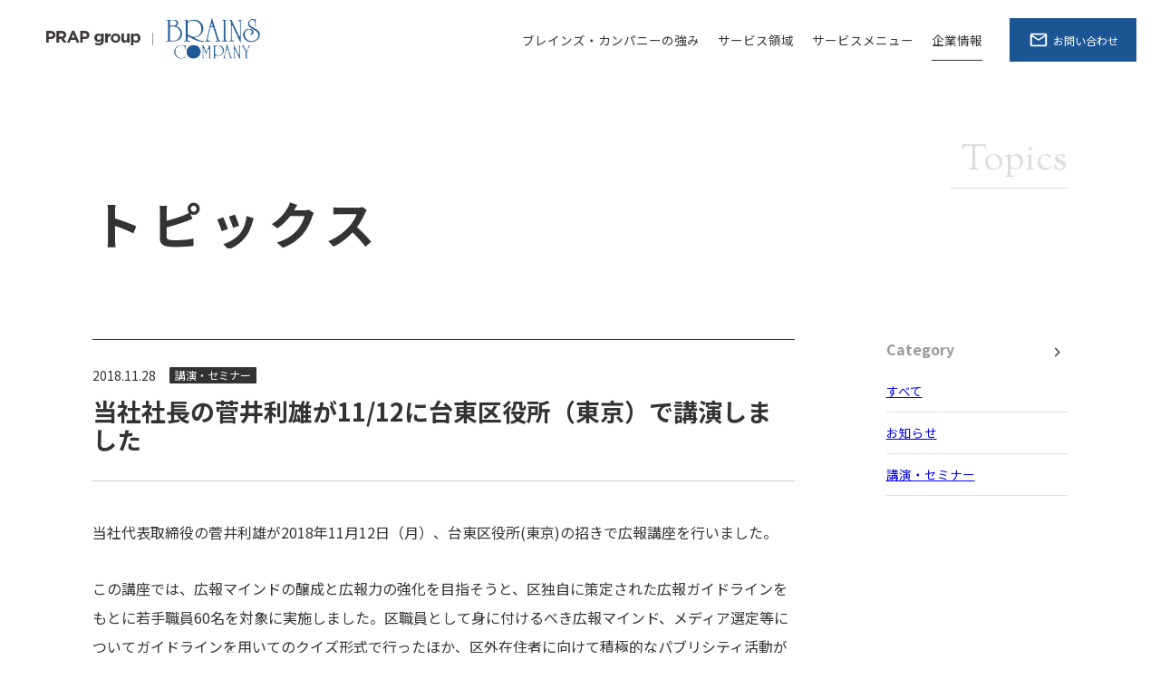

--- FILE ---
content_type: text/html; charset=UTF-8
request_url: https://pjbc.co.jp/topics/topics181128/
body_size: 33384
content:
<!DOCTYPE html>
<html lang="ja">
<head>
<meta charset="UTF-8">
<meta http-equiv="X-UA-Compatible" content="IE=edge">
<meta name="viewport" content="width=device-width, initial-scale=1.0">
<link rel="icon" href="/common/img/favicon.ico" sizes="any">    

<title>当社社長の菅井利雄が11/12に台東区役所（東京）で講演しました &#8211; 株式会社ブレインズ・カンパニー</title>
<meta name='robots' content='max-image-preview:large' />
	<style>img:is([sizes="auto" i], [sizes^="auto," i]) { contain-intrinsic-size: 3000px 1500px }</style>
	<link rel="alternate" type="application/rss+xml" title="株式会社ブレインズ・カンパニー &raquo; フィード" href="https://pjbc.co.jp/feed/" />
<link rel="alternate" type="application/rss+xml" title="株式会社ブレインズ・カンパニー &raquo; コメントフィード" href="https://pjbc.co.jp/comments/feed/" />
<script>
window._wpemojiSettings = {"baseUrl":"https:\/\/s.w.org\/images\/core\/emoji\/16.0.1\/72x72\/","ext":".png","svgUrl":"https:\/\/s.w.org\/images\/core\/emoji\/16.0.1\/svg\/","svgExt":".svg","source":{"concatemoji":"https:\/\/pjbc.co.jp\/wp-includes\/js\/wp-emoji-release.min.js?ver=6.8.3"}};
/*! This file is auto-generated */
!function(s,n){var o,i,e;function c(e){try{var t={supportTests:e,timestamp:(new Date).valueOf()};sessionStorage.setItem(o,JSON.stringify(t))}catch(e){}}function p(e,t,n){e.clearRect(0,0,e.canvas.width,e.canvas.height),e.fillText(t,0,0);var t=new Uint32Array(e.getImageData(0,0,e.canvas.width,e.canvas.height).data),a=(e.clearRect(0,0,e.canvas.width,e.canvas.height),e.fillText(n,0,0),new Uint32Array(e.getImageData(0,0,e.canvas.width,e.canvas.height).data));return t.every(function(e,t){return e===a[t]})}function u(e,t){e.clearRect(0,0,e.canvas.width,e.canvas.height),e.fillText(t,0,0);for(var n=e.getImageData(16,16,1,1),a=0;a<n.data.length;a++)if(0!==n.data[a])return!1;return!0}function f(e,t,n,a){switch(t){case"flag":return n(e,"\ud83c\udff3\ufe0f\u200d\u26a7\ufe0f","\ud83c\udff3\ufe0f\u200b\u26a7\ufe0f")?!1:!n(e,"\ud83c\udde8\ud83c\uddf6","\ud83c\udde8\u200b\ud83c\uddf6")&&!n(e,"\ud83c\udff4\udb40\udc67\udb40\udc62\udb40\udc65\udb40\udc6e\udb40\udc67\udb40\udc7f","\ud83c\udff4\u200b\udb40\udc67\u200b\udb40\udc62\u200b\udb40\udc65\u200b\udb40\udc6e\u200b\udb40\udc67\u200b\udb40\udc7f");case"emoji":return!a(e,"\ud83e\udedf")}return!1}function g(e,t,n,a){var r="undefined"!=typeof WorkerGlobalScope&&self instanceof WorkerGlobalScope?new OffscreenCanvas(300,150):s.createElement("canvas"),o=r.getContext("2d",{willReadFrequently:!0}),i=(o.textBaseline="top",o.font="600 32px Arial",{});return e.forEach(function(e){i[e]=t(o,e,n,a)}),i}function t(e){var t=s.createElement("script");t.src=e,t.defer=!0,s.head.appendChild(t)}"undefined"!=typeof Promise&&(o="wpEmojiSettingsSupports",i=["flag","emoji"],n.supports={everything:!0,everythingExceptFlag:!0},e=new Promise(function(e){s.addEventListener("DOMContentLoaded",e,{once:!0})}),new Promise(function(t){var n=function(){try{var e=JSON.parse(sessionStorage.getItem(o));if("object"==typeof e&&"number"==typeof e.timestamp&&(new Date).valueOf()<e.timestamp+604800&&"object"==typeof e.supportTests)return e.supportTests}catch(e){}return null}();if(!n){if("undefined"!=typeof Worker&&"undefined"!=typeof OffscreenCanvas&&"undefined"!=typeof URL&&URL.createObjectURL&&"undefined"!=typeof Blob)try{var e="postMessage("+g.toString()+"("+[JSON.stringify(i),f.toString(),p.toString(),u.toString()].join(",")+"));",a=new Blob([e],{type:"text/javascript"}),r=new Worker(URL.createObjectURL(a),{name:"wpTestEmojiSupports"});return void(r.onmessage=function(e){c(n=e.data),r.terminate(),t(n)})}catch(e){}c(n=g(i,f,p,u))}t(n)}).then(function(e){for(var t in e)n.supports[t]=e[t],n.supports.everything=n.supports.everything&&n.supports[t],"flag"!==t&&(n.supports.everythingExceptFlag=n.supports.everythingExceptFlag&&n.supports[t]);n.supports.everythingExceptFlag=n.supports.everythingExceptFlag&&!n.supports.flag,n.DOMReady=!1,n.readyCallback=function(){n.DOMReady=!0}}).then(function(){return e}).then(function(){var e;n.supports.everything||(n.readyCallback(),(e=n.source||{}).concatemoji?t(e.concatemoji):e.wpemoji&&e.twemoji&&(t(e.twemoji),t(e.wpemoji)))}))}((window,document),window._wpemojiSettings);
</script>
<style id='wp-emoji-styles-inline-css'>

	img.wp-smiley, img.emoji {
		display: inline !important;
		border: none !important;
		box-shadow: none !important;
		height: 1em !important;
		width: 1em !important;
		margin: 0 0.07em !important;
		vertical-align: -0.1em !important;
		background: none !important;
		padding: 0 !important;
	}
</style>
<link rel='stylesheet' id='wp-block-library-css' href='https://pjbc.co.jp/wp-includes/css/dist/block-library/style.min.css?ver=6.8.3' media='all' />
<style id='wp-block-library-theme-inline-css'>
.wp-block-audio :where(figcaption){color:#555;font-size:13px;text-align:center}.is-dark-theme .wp-block-audio :where(figcaption){color:#ffffffa6}.wp-block-audio{margin:0 0 1em}.wp-block-code{border:1px solid #ccc;border-radius:4px;font-family:Menlo,Consolas,monaco,monospace;padding:.8em 1em}.wp-block-embed :where(figcaption){color:#555;font-size:13px;text-align:center}.is-dark-theme .wp-block-embed :where(figcaption){color:#ffffffa6}.wp-block-embed{margin:0 0 1em}.blocks-gallery-caption{color:#555;font-size:13px;text-align:center}.is-dark-theme .blocks-gallery-caption{color:#ffffffa6}:root :where(.wp-block-image figcaption){color:#555;font-size:13px;text-align:center}.is-dark-theme :root :where(.wp-block-image figcaption){color:#ffffffa6}.wp-block-image{margin:0 0 1em}.wp-block-pullquote{border-bottom:4px solid;border-top:4px solid;color:currentColor;margin-bottom:1.75em}.wp-block-pullquote cite,.wp-block-pullquote footer,.wp-block-pullquote__citation{color:currentColor;font-size:.8125em;font-style:normal;text-transform:uppercase}.wp-block-quote{border-left:.25em solid;margin:0 0 1.75em;padding-left:1em}.wp-block-quote cite,.wp-block-quote footer{color:currentColor;font-size:.8125em;font-style:normal;position:relative}.wp-block-quote:where(.has-text-align-right){border-left:none;border-right:.25em solid;padding-left:0;padding-right:1em}.wp-block-quote:where(.has-text-align-center){border:none;padding-left:0}.wp-block-quote.is-large,.wp-block-quote.is-style-large,.wp-block-quote:where(.is-style-plain){border:none}.wp-block-search .wp-block-search__label{font-weight:700}.wp-block-search__button{border:1px solid #ccc;padding:.375em .625em}:where(.wp-block-group.has-background){padding:1.25em 2.375em}.wp-block-separator.has-css-opacity{opacity:.4}.wp-block-separator{border:none;border-bottom:2px solid;margin-left:auto;margin-right:auto}.wp-block-separator.has-alpha-channel-opacity{opacity:1}.wp-block-separator:not(.is-style-wide):not(.is-style-dots){width:100px}.wp-block-separator.has-background:not(.is-style-dots){border-bottom:none;height:1px}.wp-block-separator.has-background:not(.is-style-wide):not(.is-style-dots){height:2px}.wp-block-table{margin:0 0 1em}.wp-block-table td,.wp-block-table th{word-break:normal}.wp-block-table :where(figcaption){color:#555;font-size:13px;text-align:center}.is-dark-theme .wp-block-table :where(figcaption){color:#ffffffa6}.wp-block-video :where(figcaption){color:#555;font-size:13px;text-align:center}.is-dark-theme .wp-block-video :where(figcaption){color:#ffffffa6}.wp-block-video{margin:0 0 1em}:root :where(.wp-block-template-part.has-background){margin-bottom:0;margin-top:0;padding:1.25em 2.375em}
</style>
<style id='classic-theme-styles-inline-css'>
/*! This file is auto-generated */
.wp-block-button__link{color:#fff;background-color:#32373c;border-radius:9999px;box-shadow:none;text-decoration:none;padding:calc(.667em + 2px) calc(1.333em + 2px);font-size:1.125em}.wp-block-file__button{background:#32373c;color:#fff;text-decoration:none}
</style>
<style id='global-styles-inline-css'>
:root{--wp--preset--aspect-ratio--square: 1;--wp--preset--aspect-ratio--4-3: 4/3;--wp--preset--aspect-ratio--3-4: 3/4;--wp--preset--aspect-ratio--3-2: 3/2;--wp--preset--aspect-ratio--2-3: 2/3;--wp--preset--aspect-ratio--16-9: 16/9;--wp--preset--aspect-ratio--9-16: 9/16;--wp--preset--color--black: #000000;--wp--preset--color--cyan-bluish-gray: #abb8c3;--wp--preset--color--white: #FFFFFF;--wp--preset--color--pale-pink: #f78da7;--wp--preset--color--vivid-red: #cf2e2e;--wp--preset--color--luminous-vivid-orange: #ff6900;--wp--preset--color--luminous-vivid-amber: #fcb900;--wp--preset--color--light-green-cyan: #7bdcb5;--wp--preset--color--vivid-green-cyan: #00d084;--wp--preset--color--pale-cyan-blue: #8ed1fc;--wp--preset--color--vivid-cyan-blue: #0693e3;--wp--preset--color--vivid-purple: #9b51e0;--wp--preset--color--dark-gray: #28303D;--wp--preset--color--gray: #39414D;--wp--preset--color--green: #D1E4DD;--wp--preset--color--blue: #D1DFE4;--wp--preset--color--purple: #D1D1E4;--wp--preset--color--red: #E4D1D1;--wp--preset--color--orange: #E4DAD1;--wp--preset--color--yellow: #EEEADD;--wp--preset--gradient--vivid-cyan-blue-to-vivid-purple: linear-gradient(135deg,rgba(6,147,227,1) 0%,rgb(155,81,224) 100%);--wp--preset--gradient--light-green-cyan-to-vivid-green-cyan: linear-gradient(135deg,rgb(122,220,180) 0%,rgb(0,208,130) 100%);--wp--preset--gradient--luminous-vivid-amber-to-luminous-vivid-orange: linear-gradient(135deg,rgba(252,185,0,1) 0%,rgba(255,105,0,1) 100%);--wp--preset--gradient--luminous-vivid-orange-to-vivid-red: linear-gradient(135deg,rgba(255,105,0,1) 0%,rgb(207,46,46) 100%);--wp--preset--gradient--very-light-gray-to-cyan-bluish-gray: linear-gradient(135deg,rgb(238,238,238) 0%,rgb(169,184,195) 100%);--wp--preset--gradient--cool-to-warm-spectrum: linear-gradient(135deg,rgb(74,234,220) 0%,rgb(151,120,209) 20%,rgb(207,42,186) 40%,rgb(238,44,130) 60%,rgb(251,105,98) 80%,rgb(254,248,76) 100%);--wp--preset--gradient--blush-light-purple: linear-gradient(135deg,rgb(255,206,236) 0%,rgb(152,150,240) 100%);--wp--preset--gradient--blush-bordeaux: linear-gradient(135deg,rgb(254,205,165) 0%,rgb(254,45,45) 50%,rgb(107,0,62) 100%);--wp--preset--gradient--luminous-dusk: linear-gradient(135deg,rgb(255,203,112) 0%,rgb(199,81,192) 50%,rgb(65,88,208) 100%);--wp--preset--gradient--pale-ocean: linear-gradient(135deg,rgb(255,245,203) 0%,rgb(182,227,212) 50%,rgb(51,167,181) 100%);--wp--preset--gradient--electric-grass: linear-gradient(135deg,rgb(202,248,128) 0%,rgb(113,206,126) 100%);--wp--preset--gradient--midnight: linear-gradient(135deg,rgb(2,3,129) 0%,rgb(40,116,252) 100%);--wp--preset--gradient--purple-to-yellow: linear-gradient(160deg, #D1D1E4 0%, #EEEADD 100%);--wp--preset--gradient--yellow-to-purple: linear-gradient(160deg, #EEEADD 0%, #D1D1E4 100%);--wp--preset--gradient--green-to-yellow: linear-gradient(160deg, #D1E4DD 0%, #EEEADD 100%);--wp--preset--gradient--yellow-to-green: linear-gradient(160deg, #EEEADD 0%, #D1E4DD 100%);--wp--preset--gradient--red-to-yellow: linear-gradient(160deg, #E4D1D1 0%, #EEEADD 100%);--wp--preset--gradient--yellow-to-red: linear-gradient(160deg, #EEEADD 0%, #E4D1D1 100%);--wp--preset--gradient--purple-to-red: linear-gradient(160deg, #D1D1E4 0%, #E4D1D1 100%);--wp--preset--gradient--red-to-purple: linear-gradient(160deg, #E4D1D1 0%, #D1D1E4 100%);--wp--preset--font-size--small: 18px;--wp--preset--font-size--medium: 20px;--wp--preset--font-size--large: 24px;--wp--preset--font-size--x-large: 42px;--wp--preset--font-size--extra-small: 16px;--wp--preset--font-size--normal: 20px;--wp--preset--font-size--extra-large: 40px;--wp--preset--font-size--huge: 96px;--wp--preset--font-size--gigantic: 144px;--wp--preset--spacing--20: 0.44rem;--wp--preset--spacing--30: 0.67rem;--wp--preset--spacing--40: 1rem;--wp--preset--spacing--50: 1.5rem;--wp--preset--spacing--60: 2.25rem;--wp--preset--spacing--70: 3.38rem;--wp--preset--spacing--80: 5.06rem;--wp--preset--shadow--natural: 6px 6px 9px rgba(0, 0, 0, 0.2);--wp--preset--shadow--deep: 12px 12px 50px rgba(0, 0, 0, 0.4);--wp--preset--shadow--sharp: 6px 6px 0px rgba(0, 0, 0, 0.2);--wp--preset--shadow--outlined: 6px 6px 0px -3px rgba(255, 255, 255, 1), 6px 6px rgba(0, 0, 0, 1);--wp--preset--shadow--crisp: 6px 6px 0px rgba(0, 0, 0, 1);}:where(.is-layout-flex){gap: 0.5em;}:where(.is-layout-grid){gap: 0.5em;}body .is-layout-flex{display: flex;}.is-layout-flex{flex-wrap: wrap;align-items: center;}.is-layout-flex > :is(*, div){margin: 0;}body .is-layout-grid{display: grid;}.is-layout-grid > :is(*, div){margin: 0;}:where(.wp-block-columns.is-layout-flex){gap: 2em;}:where(.wp-block-columns.is-layout-grid){gap: 2em;}:where(.wp-block-post-template.is-layout-flex){gap: 1.25em;}:where(.wp-block-post-template.is-layout-grid){gap: 1.25em;}.has-black-color{color: var(--wp--preset--color--black) !important;}.has-cyan-bluish-gray-color{color: var(--wp--preset--color--cyan-bluish-gray) !important;}.has-white-color{color: var(--wp--preset--color--white) !important;}.has-pale-pink-color{color: var(--wp--preset--color--pale-pink) !important;}.has-vivid-red-color{color: var(--wp--preset--color--vivid-red) !important;}.has-luminous-vivid-orange-color{color: var(--wp--preset--color--luminous-vivid-orange) !important;}.has-luminous-vivid-amber-color{color: var(--wp--preset--color--luminous-vivid-amber) !important;}.has-light-green-cyan-color{color: var(--wp--preset--color--light-green-cyan) !important;}.has-vivid-green-cyan-color{color: var(--wp--preset--color--vivid-green-cyan) !important;}.has-pale-cyan-blue-color{color: var(--wp--preset--color--pale-cyan-blue) !important;}.has-vivid-cyan-blue-color{color: var(--wp--preset--color--vivid-cyan-blue) !important;}.has-vivid-purple-color{color: var(--wp--preset--color--vivid-purple) !important;}.has-black-background-color{background-color: var(--wp--preset--color--black) !important;}.has-cyan-bluish-gray-background-color{background-color: var(--wp--preset--color--cyan-bluish-gray) !important;}.has-white-background-color{background-color: var(--wp--preset--color--white) !important;}.has-pale-pink-background-color{background-color: var(--wp--preset--color--pale-pink) !important;}.has-vivid-red-background-color{background-color: var(--wp--preset--color--vivid-red) !important;}.has-luminous-vivid-orange-background-color{background-color: var(--wp--preset--color--luminous-vivid-orange) !important;}.has-luminous-vivid-amber-background-color{background-color: var(--wp--preset--color--luminous-vivid-amber) !important;}.has-light-green-cyan-background-color{background-color: var(--wp--preset--color--light-green-cyan) !important;}.has-vivid-green-cyan-background-color{background-color: var(--wp--preset--color--vivid-green-cyan) !important;}.has-pale-cyan-blue-background-color{background-color: var(--wp--preset--color--pale-cyan-blue) !important;}.has-vivid-cyan-blue-background-color{background-color: var(--wp--preset--color--vivid-cyan-blue) !important;}.has-vivid-purple-background-color{background-color: var(--wp--preset--color--vivid-purple) !important;}.has-black-border-color{border-color: var(--wp--preset--color--black) !important;}.has-cyan-bluish-gray-border-color{border-color: var(--wp--preset--color--cyan-bluish-gray) !important;}.has-white-border-color{border-color: var(--wp--preset--color--white) !important;}.has-pale-pink-border-color{border-color: var(--wp--preset--color--pale-pink) !important;}.has-vivid-red-border-color{border-color: var(--wp--preset--color--vivid-red) !important;}.has-luminous-vivid-orange-border-color{border-color: var(--wp--preset--color--luminous-vivid-orange) !important;}.has-luminous-vivid-amber-border-color{border-color: var(--wp--preset--color--luminous-vivid-amber) !important;}.has-light-green-cyan-border-color{border-color: var(--wp--preset--color--light-green-cyan) !important;}.has-vivid-green-cyan-border-color{border-color: var(--wp--preset--color--vivid-green-cyan) !important;}.has-pale-cyan-blue-border-color{border-color: var(--wp--preset--color--pale-cyan-blue) !important;}.has-vivid-cyan-blue-border-color{border-color: var(--wp--preset--color--vivid-cyan-blue) !important;}.has-vivid-purple-border-color{border-color: var(--wp--preset--color--vivid-purple) !important;}.has-vivid-cyan-blue-to-vivid-purple-gradient-background{background: var(--wp--preset--gradient--vivid-cyan-blue-to-vivid-purple) !important;}.has-light-green-cyan-to-vivid-green-cyan-gradient-background{background: var(--wp--preset--gradient--light-green-cyan-to-vivid-green-cyan) !important;}.has-luminous-vivid-amber-to-luminous-vivid-orange-gradient-background{background: var(--wp--preset--gradient--luminous-vivid-amber-to-luminous-vivid-orange) !important;}.has-luminous-vivid-orange-to-vivid-red-gradient-background{background: var(--wp--preset--gradient--luminous-vivid-orange-to-vivid-red) !important;}.has-very-light-gray-to-cyan-bluish-gray-gradient-background{background: var(--wp--preset--gradient--very-light-gray-to-cyan-bluish-gray) !important;}.has-cool-to-warm-spectrum-gradient-background{background: var(--wp--preset--gradient--cool-to-warm-spectrum) !important;}.has-blush-light-purple-gradient-background{background: var(--wp--preset--gradient--blush-light-purple) !important;}.has-blush-bordeaux-gradient-background{background: var(--wp--preset--gradient--blush-bordeaux) !important;}.has-luminous-dusk-gradient-background{background: var(--wp--preset--gradient--luminous-dusk) !important;}.has-pale-ocean-gradient-background{background: var(--wp--preset--gradient--pale-ocean) !important;}.has-electric-grass-gradient-background{background: var(--wp--preset--gradient--electric-grass) !important;}.has-midnight-gradient-background{background: var(--wp--preset--gradient--midnight) !important;}.has-small-font-size{font-size: var(--wp--preset--font-size--small) !important;}.has-medium-font-size{font-size: var(--wp--preset--font-size--medium) !important;}.has-large-font-size{font-size: var(--wp--preset--font-size--large) !important;}.has-x-large-font-size{font-size: var(--wp--preset--font-size--x-large) !important;}
:where(.wp-block-post-template.is-layout-flex){gap: 1.25em;}:where(.wp-block-post-template.is-layout-grid){gap: 1.25em;}
:where(.wp-block-columns.is-layout-flex){gap: 2em;}:where(.wp-block-columns.is-layout-grid){gap: 2em;}
:root :where(.wp-block-pullquote){font-size: 1.5em;line-height: 1.6;}
</style>
<link rel="https://api.w.org/" href="https://pjbc.co.jp/wp-json/" /><link rel="alternate" title="JSON" type="application/json" href="https://pjbc.co.jp/wp-json/wp/v2/topics/214" /><link rel="EditURI" type="application/rsd+xml" title="RSD" href="https://pjbc.co.jp/xmlrpc.php?rsd" />
<meta name="generator" content="WordPress 6.8.3" />
<link rel="canonical" href="https://pjbc.co.jp/topics/topics181128/" />
<link rel='shortlink' href='https://pjbc.co.jp/?p=214' />
<link rel="alternate" title="oEmbed (JSON)" type="application/json+oembed" href="https://pjbc.co.jp/wp-json/oembed/1.0/embed?url=https%3A%2F%2Fpjbc.co.jp%2Ftopics%2Ftopics181128%2F" />
<link rel="alternate" title="oEmbed (XML)" type="text/xml+oembed" href="https://pjbc.co.jp/wp-json/oembed/1.0/embed?url=https%3A%2F%2Fpjbc.co.jp%2Ftopics%2Ftopics181128%2F&#038;format=xml" />

<meta name="description" content="プラップジャパングループの一員として、豊富な知識・経験を生かした最適なPRソリューションの提供はもちろん、超情報化社会の現代に於いて、顧客の広報PRを本来あるべき姿に正しく導くことを使命とする「伴走する広報PR」会社として、広報活動を幅広くご支援いたします。"/>
<meta name="keywords" content="PR会社,広報,マーケティング広報,広報ファシリテーション,伴走する広報,官公庁・自治体PR,危機管理,ブレインズカンパニー"/>
<link rel="canonical" href="https://pjbc.co.jp/topics/topics181128/" />
<meta property="og:site_name" content="株式会社ブレインズ・カンパニー" />
<meta property="og:type" content="website" />
<meta property="og:title" content="株式会社ブレインズ・カンパニー" />
<meta property="og:description" content="プラップジャパングループの一員として、豊富な知識・経験を生かした最適なPRソリューションの提供はもちろん、超情報化社会の現代に於いて、顧客の広報PRを本来あるべき姿に正しく導くことを使命とする「伴走する広報PR」会社として、広報活動を幅広くご支援いたします。" />
<meta property="og:url" content="https://pjbc.co.jp/" />
<meta property="og:image" content="https://pjbc.co.jp/common/img/ogimage.png" />
<meta property="og:image:secure_url" content="https://pjbc.co.jp/common/img/ogimage.png" />
<meta name="twitter:card" content="summary_large_image" />
<meta name="twitter:domain" content="pjbc.co.jp" />
<meta name="twitter:title" content="株式会社ブレインズ・カンパニー" />
<meta name="twitter:description" content="プラップジャパングループの一員として、豊富な知識・経験を生かした最適なPRソリューションの提供はもちろん、超情報化社会の現代に於いて、顧客の広報PRを本来あるべき姿に正しく導くことを使命とする「伴走する広報PR」会社として、広報活動を幅広くご支援いたします。" />
<meta name="twitter:image" content="https://pjbc.co.jp/common/img/ogimage.png" />

<link rel="stylesheet" href="/common/css/normalize.css" media="all">
<link rel="stylesheet" href="/common/css/default.css" media="all">
<link rel="stylesheet" href="/common/css/footer_link.css" media="all">

</head>
<body>

	
<header class="l-header">
    <div class="c-inner">
        <h1 class="p-logo"><a href="/"><span class="-add_group"><img src="/common/img/logo_group.svg" alt="" height="16"></span><img src="/common/img/logo.png" alt="ブレインズ・カンパニー" loading="lazy"></a></h1>
        <div class="p-nav_head">
            <nav class="w-nav_header">
                <ul class="p-nav_header">
                    <li><a href="/strengths/">ブレインズ・カンパニーの強み</a></li>
                    <li><a href="/servicearea/">サービス領域</a></li>
                    <li><a href="/servicemenu/">サービスメニュー</a></li>
                    <li><a href="/case/">事例紹介</a></li>
                    <li><a href="/column/">コラム</a></li>
                    <li><a href="/company/">企業情報</a></li>
                </ul>
            </nav>
            <p class="p-menu"><a href="javascript:void(0);" class="p-btn_menu"><span></span><span></span><span></span></a></p>
            <p><a href="/download" class="p-btn -download"><span class="-ico"><img src="/common/img/ico_download.svg" alt="" height="24"></span><span class="-label">資料DL</span></a></p>
            <p><a href="/contact/" class="p-btn -inquiry"><span class="-ico"><img src="/common/img/ico_mail.svg" alt="" height="22"></span><span class="-label">お問い合わせ</span></a></p>
        </div>
    </div>
</header>
<nav id="global_nav" class="p-lobal_nav">
    <div class="p-sitemap_nav">
        <div class="c-inner width_base">
            <div class="r-text">
                <p class="p-btn_close"><span class="-ico"><img src="/common/img/ico_close.svg" alt="" height="36"></span></p>
                <p class="p-logo"><a href="/"><img src="/common/img/logo.png" alt="ブレインズ・カンパニー" loading="lazy"></a></p>
                <div class="p-sitemap_set">
                    <div class="r-sitemap_box">
                        <p class="p-sitemap_stem"><a href="/servicearea/">サービス領域</a></p>
                        <ul class="p-link_branch">
                            <li><a href="/servicearea/corporate_pr.html">企業PR</a></li>
                            <li><a href="/servicearea/marketing_pr.html">マーケティングPR</a></li>
                            <li><a href="/servicearea/municipality_pr.html">官公庁・自治体PR</a></li>
                            <li><a href="/servicearea/healthcare_pr.html">ヘルスケアPR</a></li>
                            <li><a href="/servicearea/calture_pr.html">アート＆カルチャーPR</a></li>
                        </ul>
                    </div>
                    <div class="r-sitemap_box">
                        <p class="p-sitemap_stem"><a href="/servicemenu/">サービスメニュー</a></p>
                        <ul class="p-link_branch">
                            <li><a href="/servicemenu_ctg/communication/">コミュニケーションサービス</a></li>
                            <li><a href="/servicemenu_ctg/digitalpr/">デジタルPR</a></li>
                            <li><a href="/servicemenu_ctg/crisis_management/">危機管理広報</a></li>
                        </ul>
                    </div>
                    <div class="r-sitemap_box">
                        <p class="p-sitemap_stem"><a href="/company/">企業情報</a></p>
                        <ul class="p-link_branch">
                            <li><a href="/company/profile.html">会社概要</a></li>
                            <li><a href="/company/message.html">代表メッセージ</a></li>
                            <li><a href="/company/philosophy.html">企業理念</a></li>
                            <li><a href="/company/recruit/" class="-nolink">採用情報</a></li>
                        </ul>
                    </div>
                </div>
                <div class="p-sitemap_set">
                    <div class="r-sitemap_box">
                        <p class="p-sitemap_stem"><a href="/strengths/">ブレインズ・カンパニーの強み</a></p>
                    </div>
                    <div class="r-sitemap_box">
                        <p class="p-sitemap_stem"><a href="/case/">事例紹介</a></p>
                    </div>
                    <div class="r-sitemap_box">
                        <p class="p-sitemap_stem"><a href="/column/" class="-nolink">コラム</a></p>
                    </div>
                </div>
                <div class="p-flex">
                    <p class="p-box_btn"><a href="/contact/"><span class="-ico -contact">お問い合わせ</span></a></p>
                    <p class="-link"><a href="https://www.prapgroup.com/privacy/" target="_blank" ><span class="ico">個人情報保護方針</span></a></p>
                </div>
            </div>
        </div>
    </div>
</nav>


<div class="w-overflow_hidden">
<div class="l-fv_lower -simple">
		<div class="c-inner width_base">
			<div class="box-fv_text">
				<p class="p-decoration -en"><span>Topics</span></p>
				<h1 class="hl-fv_lower"><strong>トピックス</strong></h1>
			</div>
		</div>
	</div>
	<div class="l-section l-main_document">
		<div class="c-inner width_base">
			<div class="l-settion_row2 -reverse">

				<div class="r-hl">
					<div class="-sticky">
						<p class="hl-sticky">Category</p>
						<ul class="p-list_anchor">
							<li><a href="/topics/" class="-active">すべて</a></li>
<li><a href="/topic_ctg/news/">お知らせ</a></li>
<li class="-active"><a href="/topic_ctg/seminar/">講演・セミナー</a></li>
						</ul>
					</div>
				</div>

				<div class="r-content">
					<div class="p-header_topics">
						<div class="c-status"><time class="-time">2018.11.28</time><span class="-label">講演・セミナー</span></div>
						<h2 class="hl-topics">当社社長の菅井利雄が11/12に台東区役所（東京）で講演しました</h2>
					</div>
<p class="t-default">当社代表取締役の菅井利雄が2018年11月12日（月）、台東区役所(東京)の招きで広報講座を行いました。</p>
<p class="t-default">この講座では、広報マインドの醸成と広報力の強化を目指そうと、区独自に策定された広報ガイドラインをもとに若手職員60名を対象に実施しました。区職員として身に付けるべき広報マインド、メディア選定等についてガイドラインを用いてのクイズ形式で行ったほか、区外在住者に向けて積極的なパブリシティ活動が重要であることを踏まえ、職員に向けて広報技術向上のノウハウを伝授いたしました。</p>
<p><img fetchpriority="high" decoding="async" class="aligncenter wp-image-321 size-full" src="https://pjbc.co.jp/wp-content/uploads/2018/11/台東区役所.jpg" alt="" width="300" height="225" /></p>
					<p class="p-link_return"><a href="/topics/">一覧に戻る</a></p>
				</div>
			</div>
		</div>
	</div>
	<div class="l-crumb">
		<div class="c-inner width_base">
			<ul class="p-list_crumb">
				<li><a href="/">HOME</a></li>
				<li><a href="/topics/">トピックス</a></li>
				<li>当社社長の菅井利雄が11/12に台東区役所（東京）で講演しました</li>
			</ul>
		</div>	
	</div>
</div>



<footer class="l-footer">
	<div class="p-sitemap_footer">
		<div class="c-inner width_base">
			<div class="r-text">
				<div class="p-box_conversion_footer">
					<p class="p-sitemap_stem"><a href="/">HOME</a></p>
					<p class="p-box_btn"><a href="/contact/"><span class="-ico -contact">お問い合わせ</span></a></p>
				</div>
				<div class="p-sitemap_set">
					<div class="r-sitemap_box">
						<p class="p-sitemap_stem"><a href="/servicearea/">サービス領域</a></p>
						<ul class="p-link_branch">
							<li><a href="/servicearea/corporate_pr.html">企業PR</a></li>
							<li><a href="/servicearea/marketing_pr.html">マーケティングPR</a></li>
							<li><a href="/servicearea/municipality_pr.html">官公庁・自治体PR</a></li>
							<li><a href="/servicearea/healthcare_pr.html">ヘルスケアPR</a></li>
							<li><a href="/servicearea/calture_pr.html">アート＆カルチャーPR</a></li>
						</ul>
					</div>
					<div class="r-sitemap_box">
						<p class="p-sitemap_stem"><a href="/servicemenu/">サービスメニュー</a></p>
						<ul class="p-link_branch">
							<li><a href="/servicemenu_ctg/communication/">コミュニケーションサービス</a></li>
							<li><a href="/servicemenu_ctg/digitalpr/">デジタルPR</a></li>
							<li><a href="/servicemenu_ctg/crisis_management/">危機管理広報</a></li>
						</ul>
					</div>
					<div class="r-sitemap_box">
						<p class="p-sitemap_stem"><a href="/company/">企業情報</a></p>
						<ul class="p-link_branch">
							<li><a href="/company/profile.html">会社概要</a></li>
							<li><a href="/company/message.html">代表メッセージ</a></li>
							<li><a href="/company/philosophy.html">企業理念</a></li>
							<li><a href="/company/recruit/" class="-nolink">採用情報</a></li>
						</ul>
					</div>
				</div>
				<div class="p-sitemap_set">
					<div class="r-sitemap_box">
						<p class="p-sitemap_stem"><a href="/strengths/">ブレインズ・カンパニーの強み</a></p>
					</div>
					<div class="r-sitemap_box">
						<p class="p-sitemap_stem"><a href="/case/">事例紹介</a></p>
					</div>
					<div class="r-sitemap_box">
						<p class="p-sitemap_stem"><a href="/column/" class="-nolink">コラム</a></p>
					</div>
				</div>
				<div class="r-logo">
					<p><a href="/"><img src="/common/img/logo_footer.png" alt=""></a></p>
					<div>
						<p>株式会社ブレインズ・カンパニー</p>
						<small>Copyright &copy; 2021 — BRAINS COMPANY, Inc. All Rights Reserved</small> </div>
					<p class="-link"><a href="https://www.prapgroup.com/privacy/" target="_blank"><span class="ico">個人情報保護方針</span></a></p>
				</div>
			</div>
		</div>
	</div>
	<script src="https://www.prapgroup.com/assets/group_footer/footer_link.js"></script>
</footer>

<script type="speculationrules">
{"prefetch":[{"source":"document","where":{"and":[{"href_matches":"\/*"},{"not":{"href_matches":["\/wp-*.php","\/wp-admin\/*","\/wp-content\/uploads\/*","\/wp-content\/*","\/wp-content\/plugins\/*","\/wp-content\/themes\/pjbc\/*","\/*\\?(.+)"]}},{"not":{"selector_matches":"a[rel~=\"nofollow\"]"}},{"not":{"selector_matches":".no-prefetch, .no-prefetch a"}}]},"eagerness":"conservative"}]}
</script>
<script>document.body.classList.remove("no-js");</script>	<script>
	if ( -1 !== navigator.userAgent.indexOf( 'MSIE' ) || -1 !== navigator.appVersion.indexOf( 'Trident/' ) ) {
		document.body.classList.add( 'is-IE' );
	}
	</script>
		<script>
	/(trident|msie)/i.test(navigator.userAgent)&&document.getElementById&&window.addEventListener&&window.addEventListener("hashchange",(function(){var t,e=location.hash.substring(1);/^[A-z0-9_-]+$/.test(e)&&(t=document.getElementById(e))&&(/^(?:a|select|input|button|textarea)$/i.test(t.tagName)||(t.tabIndex=-1),t.focus())}),!1);
	</script>
	
<script src="https://ajax.googleapis.com/ajax/libs/jquery/1.12.4/jquery.min.js"></script> 
<script src="/common/js/inview.min.js"></script> 
<script src="/common/js/common.js"></script> 

<!-- Global site tag (gtag.js) - Google Analytics -->
<script async src="https://www.googletagmanager.com/gtag/js?id=G-KNVY67HEWF"></script>
<script>
  window.dataLayer = window.dataLayer || [];
  function gtag(){dataLayer.push(arguments);}
  gtag('js', new Date());

  gtag('config', 'G-KNVY67HEWF');
  gtag('config', 'UA-206387725-2');
</script>

</body>
</html>

--- FILE ---
content_type: text/css
request_url: https://pjbc.co.jp/common/css/default.css
body_size: 97392
content:
@charset "UTF-8";
@import url('https://fonts.googleapis.com/css?family=Noto+Sans+JP:300,400,700&display=swap');
@import url('https://fonts.googleapis.com/css2?family=Sorts+Mill+Goudy&display=swap');
div, span, h1, h2, h3, h4, h5, h6, p, a, img, dl, dt, dd, ol, ul, li, label, table, caption, tbody, tfoot, thead, tr, th, td, article, footer, header, hgroup, nav, section, time, button, main {
  margin: 0;
  padding: 0;
  outline: none;
  box-sizing: border-box;
}
article, aside, details, figcaption, figure, footer, header, hgroup, menu, nav, section {
  display: block;
}
* {
  box-sizing: border-box;
}
html {
  min-height: 100vh;
  font-size: 10px;
  background: #fff;
}
body {
  font-display: swap;
  font-family: 'Noto Sans JP', sans-serif;
    font-weight: 400;
  color: #333;
  min-width: 320px;
}
ul, ol, li, dl, dt, dd {
    list-style: none;
    padding: 0;
    margin: 0;
}

body.-fixed {
    overflow: hidden;
}
.-en {
    font-family: 'Sorts Mill Goudy', serif;
    font-weight: 300;
}



/* 基本サイズ設定 */
.width_wide,
.width_base,
.width_middle,
.width_narrow,
.width_min {
    width: 84%;
	min-width: 320px;
    margin: 0 auto;
}
.width_wide {}
.width_base {
    max-width: 1100px;
}
.width_middle {
    max-width: 960px;
}
.width_narrow {
    max-width: 800px;
}
.-ws_r15{
    padding-right: 15%;
}
.box-btn_center {
    text-align: center;
}
*+.box-btn_center {
    margin-top: 5rem;
}

/* size指定 */
.-pd_t50 {
    padding-top: 30px !important;
}
.-mg_t0 {
    margin-top: 10px !important;
}
@media only screen and (min-width: 901px) {
    .-mg_b20m {
        margin-bottom: -20px !important;
    } 
    .-pd_t50 {
        padding-top: 30px !important;
    }    
    .-mg_t80 {
        margin-top: 80px !important;
    }
    .-mg_t0 {
        margin-top: 0 !important;
    }
}

.p-btn_line {
    color: #3b5472;
    border: 1px solid #3b5472;
    text-decoration: none;
    font-size: 1.4rem;
    line-height: 1;
    padding: 14px 24px;
    border-radius: 30px;
    display: inline-block;
    text-align: center;
    width: 60%;
    max-width: 320px;
    transition: .3s all ease;
}
.p-btn_line span {
    display: inline-block;
    padding: 0 20px 0 0;
    position: relative;
}
.p-btn_line span::after {
    content: '';
    display: block;
    width: 7px;
    height: 7px;
    border-right: 1px solid #3b5472; 
    border-bottom: 1px solid #3b5472;
    position: absolute;
    transform: rotate(-45deg);
    right: 0;
    top: calc(50% - 3.5px);
}
.p-btn_line.-white {
    color:#fff;
    border-color: #fff;
}
.p-btn_line.-white span::after {
    border-color: #fff;
}
@media only screen and (min-width: 901px) {
    .p-btn_line {
        font-size: 1.6rem;
        padding: 16px 30px;
    }
    .p-btn_line span {
        display: inline-block;
        padding: 0 20px 0 0;
        position: relative;
    }
    .p-btn_line span::after {
        transition: .3s all ease;
    }
    .p-btn_line:not(.-white):hover {
        color: #fff;
        background: #3b5472;
        box-shadow:  0 1px 1px rgba(0,0,0,.2);
    }
    .p-btn_line:hover span::after {
        border-right: 1px solid #fff; 
        border-bottom: 1px solid #fff;
        transform: translateX(10px) rotate(-45deg);
    }
    .p-btn_line.-white:hover {
        background: #fff;
        color: #333;
    }
    .p-btn_line.-white:hover span::after {
        border-right: 1px solid #333; 
        border-bottom: 1px solid #333;
    }
}


.l-section {
    padding: 60px 0;
    background: #fff;
}
@media only screen and (min-width: 901px) {
    .l-section {
        padding: 100px 0;
        background: #fff;
    }    
}
.l-section.-no_pd {
    padding: 0;
}


/* root_見出し ----------------------------------------- */
.hl-contents_root {
    line-height: 1;
    margin-bottom: 3rem;
}
.hl-contents_root .-en {
    font-size: 4.4rem;
    color: #d6e2f2;
}
.hl-contents_root .-text {
    font-size: 1.5rem;
}
.hl-contents_root.-small .-en {
    font-size: 4rem;
}
.hl-contents_root.-small .-text {
    font-size: 2rem;
}
@media only screen and (min-width: 901px) {
    .hl-contents_root {
        margin-bottom: 4rem;
    }
    .hl-contents_root .-en {
        font-size: 7rem;
    }
    .hl-contents_root .-text {
        font-size: 1.8rem;
    }
    .hl-contents_root.-small {
        margin-bottom: 3rem;
    }
    .hl-contents_root.-small .-en {
        font-size: 5rem;
    }
    .hl-contents_root.-small .-text {
        font-size: 2rem;
    }
}


.hl-contents_root.-sideways {
    display: flex;
    flex-direction: column;
}
.hl-contents_root.-sideways .-en {
    position:relative;
    left: -5px;
    white-space: nowrap;
}
.hl-contents_root.-sideways .-text {
    position: relative;
    display: block;
}
.hl-contents_root.-sideways .-text > span {
    display: inline-block;
    position: relative;
    z-index: 1;
}
@media only screen and (max-width: 900px) {
    .hl-contents_root.-sideways .-text > span {
        display: inline-block;
        position: relative;
        z-index: 1;
        margin-top:5px;
    }    
}
@media only screen and (min-width: 901px) {
    .hl-contents_root.-sideways {
        flex-direction: row;
        align-items: center;
        justify-content: space-between;
    }
    .hl-contents_root.-sideways .-text {
        width: 50%;
        text-align: right;
        position: relative;
    }    
    .hl-contents_root.-sideways .-text > span {
        display: inline-block;
        padding-left: 1.5em;
        background: #fff;
        position: relative;
        z-index: 1;
    }
    .hl-contents_root.-sideways .-text::before {
        content: '';
        display: block;
        width: 100%;
        height: 1px;
        background: #dbe4eb;
        position: absolute;
        top: 50%;
        z-index: 0;
    } 
    .hl-contents_root.-sideways .-en {
        left: -20px;
    }
}

.hl-contents_root.-vertically {
    text-align: center;
    line-height: 1;
}
.hl-contents_root.-vertically .-en {
    border-bottom: 1px solid rgba(219,228,235,.5);
    margin-bottom: 15px;
    display: inline-block;
}
.hl-contents_root.-vertically .-text {
    display: block;
}
.hl-contents_root.-vertically .-text.-white {
    color: #fff;
}
.hl-contents_root.-vertically .-text span {
    letter-spacing: .1em
}
.hl-content_large {
    font-size: 2rem;
    font-weight: 400;
    margin-bottom: 20px;
}
.l-settion_row2.-smenu .hl-content_large {
    white-space: nowrap;
}
.hl-content_middle {
    font-size: 1.6rem;
    font-weight: 400;
    margin-bottom: 25px;
    position: relative;
    left: -2px;
}
.hl-content_middle.-linkpage a,
.hl-content_large  a {
    color: #333;
    font-weight: bold;
    text-decoration: none;
    position: relative;
    padding-right: 30px;
}
.hl-content_middle.-linkpage a::after,
.hl-content_large  a::after {
    content: '';
    display: block;
    width: 20px;
    height: 20px;
    background: #333;
    border-radius: 50%;
    position: absolute;
    right: 0;
    top: calc(50% - 10px);
    z-index: 1;
}
.hl-content_middle.-linkpage a::before,
.hl-content_large  a::before {
    content: '';
    display: block;
    width: 4px;
    height: 4px;
    border-top:1px solid #fff;
    border-right:1px solid #fff;
    position: absolute;
    right: 9px;
    transform: rotate(45deg);
    top: calc(50% - 3px);
    z-index: 2;
}
*+.hl-content_middle {
    margin-top: 40px;
}
@media only screen and (min-width: 901px) {
    .hl-content_large {
        font-size: 2.8rem;
        margin-bottom: 25px;
    }    
}
@media only screen and (min-width: 901px) {
    .hl-content_middle {
        font-size: 2rem;
        margin-bottom: 15px;
    }
    .hl-content_middle.-linkpage a,
    .hl-content_large  a {
        color: #333;
        font-weight: bold;
        text-decoration: none;
        position: relative;
        padding-right: 35px;
    }
    .hl-content_middle.-linkpage a::after,
    .hl-content_large  a::after {
        content: '';
        display: block;
        width: 20px;
        height: 20px;
        background: #333;
        border-radius: 50%;
        position: absolute;
        right: 0;
        top: calc(50% - 10px);
        z-index: 1;
    }
    .hl-content_middle.-linkpage a::before,
    .hl-content_large  a::before {
        content: '';
        display: block;
        width: 5px;
        height: 5px;
        border-top:1px solid #fff;
        border-right:1px solid #fff;
        position: absolute;
        right: 8px;
        transform: rotate(45deg);
        top: calc(50% - 2.5px);
        z-index: 2;
    }
    *+.hl-content_middle {
        margin-top: 25px;
    }
}


/* 見出しでナンバリング */
.-counter_hl {
    counter-reset: number 0; 
}
.-counter_hl .-counter_item::before {
    counter-increment: number 1;
    content: counter(number) "．";
}


/* special */
.p-special_list {
    display: flex;
    min-width: 750px;
}
.c-special_item {
    width: calc(100% / 3);
    background: #333;
    height: 470px;
    position: relative;
    overflow: hidden;
}
.c-special_item a {
    display: flex;
    flex-direction: column;
    justify-content: center;
    align-items: center;
    text-decoration: none;
    color: #fff;
    height: 100%;
    position: relative;
    z-index: 2;
}
.hl-special_item {
    text-align: center;
}
.hl-special_item span {
    display: block;
    font-size: 1.6rem;
}
.hl-special_item span::after {
    content: '';
    display: block;
    width: 20px;
    height: 1px;
    margin: 10px auto;
    background: #fff;
}
.hl-special_item strong {
    display: block;
    font-size: 2rem;
    letter-spacing: .05em;
    line-height: 1.63;
}
.c-special_item > img {
    position: absolute;
    left: 50%;
    top: 50%;
    transform: translate(-50%,-50%);
    z-index: 1;
    object-fit: cover;
    min-height: 100%;
    min-width: 100%;
}


.sec-column {
    background: rgba(255,255,255,.7);
    position: relative;
}
.sec-column::before {
    content: '';
    display: block;
    width: 100%;
    height: 100%;
    background: rgba(232,238,245,.6);
    z-index: 0;
    position: absolute;
    left: 0;
    top: 0;
}
.sec-column .c-inner {
    position: relative;
    z-index: 1;
}
.p-case_list {
    display:flex;
    flex-direction: column;
}
.c-case_item {
    position: relative;
    width: 100%;
    margin-bottom: 30px;
    transition: .3s all ease;
    opacity: 0;
    transform: translateY(70px);
}
.c-case_item.-show {
    opacity: 1;
    transform: translateY(0);
}
.c-case_item:nth-of-type(1) {
    transition-delay : 0s;
}
.c-case_item:nth-of-type(2) {
    transition-delay : .15s;
}
.c-case_item:nth-of-type(3) {
    transition-delay : .3s;
}
.c-case_item:nth-of-type(4) {
    transition-delay : .45s;
}
.c-case_item a {
    display: block;
    color: #333;
}
.c-case_item .-thumb {
    width: 100%;
    height: 160px;
    overflow: hidden;
    position: relative;
    border-radius: 2px;
    z-index: 1;
    transition: .3s all ease;
}
.c-case_item .-thumb img {
    object-fit: cover;
    width: 100%;
    height: 100%;
    transition: .3s all ease;
    display: block;
}
@media only screen and (max-width: 900px) {
    .c-case_item:nth-of-type(4) {
        margin-bottom: 0;
    }
}
@media only screen and (min-width: 901px) {
    .p-case_list {
        flex-direction:row;
        flex-wrap: wrap;
        justify-content: space-between;
    }
    .c-case_item {
        width: 48%;
        position: relative;
        margin-bottom: 60px;
        transition: .3s all ease;
        opacity: 0;
        transform: translateY(70px);
    }
    .c-case_item.-show {
        opacity: 1;
        transform: translateY(0);
    }
    .c-case_item:nth-of-type(1) {
        transition-delay : 0s;
    }
    .c-case_item:nth-of-type(2) {
        transition-delay : .15s;
    }
    .c-case_item:nth-of-type(3) {
        transition-delay : .3s;
    }
    .c-case_item:nth-of-type(4) {
        transition-delay : .45s;
    }
    .c-case_item:nth-of-type(2n) {
        top:60px;
    }
    .c-case_item a {
        display: block;
        color: #333;
    }
    .c-case_item .-thumb {
        width: 69%;
        height: 240px;
        object-fit: cover;
        overflow: hidden;
        position: relative;
        z-index: 1;
    }
    .c-case_item .-thuumb img {
        border-radius: 2px;
    }
    .c-case_item  a:hover .-thumb {
        box-shadow: 0 5px 15px rgba(0,0,0,.2); 
        border-radius: 10px;
    }
    .c-case_item  a:hover .-thumb img {
        transform: scale(1.1);
    }
}

.c-case_item .-hl {
    width: 100%;
    font-weight: bold;
    font-size: 1.5rem;
    z-index: 2;
    padding: 10px 0 0;
}
.c-case_item .-hl span {
    display: inline-block;
    position: relative;
    z-index: 1;
    margin-top: 4px;
}
.c-case_item .-hl .-arrow {
    display: inline-block;
    position: relative;
    font-style: normal;
}
.c-case_item .-hl .-arrow::after {
    content: '';
    display: block;
    width: 13px;
    background: url("../img/ico_arrow_l_bk.png") 100% 50% no-repeat;
    height: 11px;
    position: absolute;
    right: -25px;
    top: calc(50% - 5.5px);
}
.c-case_item .-en { display: none; }

@media only screen and (min-width: 901px) {
    .c-case_item .-hl {
        width: 280px;
        font-size: 1.6rem;
        position: absolute;
        z-index: 2;
        bottom: 25px;
        right: 50px;
        font-weight: bold;
        padding: 0;
    }
    .c-case_item .-hl span {
        display: block;
        padding: 8px 16px;
        position: relative;
        z-index: 1;
        margin-top: 8px;
    }
    .c-case_item .-hl .-arrow {
        display: inline-block;
        position: relative;
        font-style: normal;
    }
    .c-case_item .-hl .-arrow::after {
        content: '';
        display: block;
        width: 13px;
        background: url("../img/ico_arrow_l_bk.png") 100% 50% no-repeat;
        height: 11px;
        position: absolute;
        right: -25px;
        top: calc(50% - 5.5px);
        transition: .3s all ease;        
    }
    .c-case_item a:hover .-hl .-arrow::after {
        transform: translate(5px);
    }    
    .c-case_item .-hl span::after {
        content: '';
        display: block;
        background: rgba(255,255,255,.8);
        width: 100%;
        height: 100%;
        position: absolute;
        z-index: -1;
        left: 0;
        top: 0;
    }
    .c-case_item .-en {
        display: block;
        font-size: 14rem;
        position: absolute;
        line-height: 1;
        top: 65px;
        right: 0;
        font-weight: 100;
        color: #d6e2f2;
        z-index: 0;
        font-family: "Times New Roman", Times, "serif";
        font-style: italic;
    }    
}


.p-article_list {
    display: flex;
}
.p-article_list.-squeaky .c-article_item {
    width: calc((100% - 2px) / 3);
    max-width: none;;
}
.c-article_item {
    width: 30%;
    max-width: 332px;
}
.c-article_item a,
.c-article_item a > * {
    text-decoration: none;
}
.p-article_list:not(.-squeaky) .c-article_item + .c-article_item {
    margin-left: 5%;
}
.p-article_list.-subtop {
    flex-wrap: wrap;
    justify-content: space-between;
}
.p-article_list.-squeaky {
    flex-wrap: wrap;
    justify-content: space-between;
}
.p-article_list.-squeaky::after {
    content: '';
    display: block;
    width: calc((100% - 2px) / 3);
}

/* .p-article_list.-squeaky .c-article_item + .c-article_item {
    margin-left: 1px;
} */


.p-article_list.-subtop .c-article_item {
    opacity: 0;
    position: relative;
    transform: translateY(50px);
    transition: .5s all;
}
.p-article_list.-subtop .c-article_item.-show {
    opacity: 1;
    transform: translateY(0);
}
.p-article_list.-subtop .c-article_item + .c-article_item {
    margin-left: 0;
}

@media only screen and (max-width: 480px)  {
    .c-article_item {
        width: 90%;
        max-width: 360px;
        margin: 0 auto 40px;
    }
}
@media only screen and (min-width: 481px) and (max-width: 900px) {
    .c-article_item {
        width: 47%;
        max-width: 360px;
        margin-bottom: 40px;    
    }    
.p-article_list.-subtop .c-article_item:nth-of-type(3n+1) {
        transition-delay : 0s;
    }
.p-article_list.-subtop .c-article_item:nth-of-type(3n+2) {
        transition-delay : .1s;
    }    
}
@media only screen and (min-width: 901px)  {
    .p-article_list.-subtop::after {
        content: '';
        width: 30%;
    }
    .p-article_list.-subtop .c-article_item + .c-article_item {
        margin-left: 0;
        margin-bottom: 60px;
    }
    .p-article_list.-squeaky .c-article_item {
        margin-bottom: 40px;
    }
    .p-article_list.-subtop .c-article_item {
        opacity: 0;
        position: relative;
        transform: translateY(50px);
        transition: .5s all;
    }
    .p-article_list.-subtop .c-article_item.-show {
        opacity: 1;
        transform: translateY(0);
    }
    .p-article_list.-subtop .c-article_item:nth-of-type(3n+1) {
            transition-delay : 0s;
        }
    .p-article_list.-subtop .c-article_item:nth-of-type(3n+2) {
            transition-delay : .1s;
        }
    .p-article_list.-subtop .c-article_item:nth-of-type(3n) {
            transition-delay : .2s;
        }
    
}



.c-article_item .-thumb {
    background: #000;
    height: 236px;
    object-fit: cover;
    overflow: hidden;
    transition: .5s all ease;
}
.c-article_item .-thumb img {
    width: 100%;
    height: 100%;
    object-fit: cover;
    transition: .3s transform;
}

.c-article_item:hover .-thumb {
    box-shadow: 0 15px 20px rgba(0,0,0,.2);
    border-radius: 20px;
}
.c-article_item:hover .-thumb img {
    transform: scale(1.1);
}
.c-article_item .-hl {
    font-size: 1.6rem;
    line-height: 1.7;
    margin: 22px 0;
    color: #333;
}
.p-article_list.-squeaky .c-article_item .-hl {
    margin: 20px 1.2em;
}
.c-article_item .-lead {
    font-size: 1.4rem;
    line-height: 1.7;
    color: #333;
    margin: 15px 0;
    display: -webkit-box;
    -webkit-box-orient: vertical;
    -webkit-line-clamp: 2;
    overflow: hidden;    
}
.p-article_list.-subtop .c-article_item .-hl {
    margin: 20px 0 16px;
}
.c-article_item .-tags {
    font-size: 1.3rem;
    line-height: 1.4;
    color: #999;
    margin-bottom: 10px;
}
.c-article_item .-time {
    font-size: 1.3rem;
    color: #999;    
}


/* news - list */
.p-list_topics {
    font-size: 1.4rem
}
.p-list_topics a {
    text-decoration: none;
    color: #333;
    display: flex;
    flex-wrap: wrap;
}
.p-list_topics a .-time {
    color: #999;
    margin-right: 10px;
    font-size: 1.3rem;
}
.p-list_topics a .-label {
    color: #fff;
    background: #333;
    text-align: center;
    font-size: 1rem;
    line-height: 1;
    padding: 3px 10px;
    border-radius: 30px
}
@media only screen and (max-width: 900px)  {
    .p-list_topics li {
        margin: 20px 0;
        padding: 20px 0 0;
        border-top: 1px solid #ddd;
    }   
    .p-list_topics a .-text {
        margin-top:5px;
        width: 100%;
    }    
}
@media only screen and (min-width: 901px)  {
    .p-list_topics a .-time {
        font-size: 1.3rem;
    }    
    .p-list_topics {
        font-size: 1.5rem
    }
    .p-list_topics li {
        margin: 20px 0;
    }
    .l-main_document .p-list_topics li {
        margin: 30px 0;
        padding-bottom: 30px;
        border-bottom: 1px solid #ddd;
    }
    .l-main_document .p-list_topics li:first-of-type {
        padding-top: 30px;
    }
    .p-list_topics a {
        text-decoration: none;
        color: #333;
        display: flex;
    }
    .p-list_topics a .-time {
        width: 6.5em;
        margin-right: 0;
        font-size: 1.6rem;
    }
    .p-list_topics a .-label {
        width: 10em;
        font-size: 1.2rem;
        padding: 4px 10px;
        margin-right:2rem;
    }
    .p-list_topics a:not(.-nolink):hover .-text {
        text-decoration: underline;
    }    
}


/* ブランチ */
.p-link_branch {
    font-size: 1.25rem;
    display: flex;
    flex-wrap: wrap;
    justify-content: space-between;
}
.p-link_branch li {
    width: 46%;
    line-height: 1.1;
    position: relative;
    margin-bottom: 15px;
    padding-left: 12px;
    /* overflow: hidden;
    text-overflow: ellipsis;
    white-space: nowrap;  */
}
.p-link_branch li::before {
    content: '';
    display: block;
    width: 5px;
    height: 1px;
    background: #999;
    position: absolute;
    top: 7px;
    left: 0;
}
.p-link_branch a {
    color: #333;
    text-decoration: none;    
}
.p-sitemap_footer .p-link_branch li::before {
    background: #fff;
}
@media only screen and (max-width: 900px) {
    .p-link_branch li {
        width: 46%;
        line-height: 1.1;
        position: relative;
        margin-bottom: 15px;
        padding-left: 12px;
    }
}
@media only screen and (min-width: 901px) {
    .p-link_branch {
        font-size: 1.35rem;
    }    
    .p-link_branch {
        font-size: 1.4rem;
    }
    .p-link_branch li {
        width: 100%;
    }
    .p-link_branch a {
        position: relative;
        transition: .2s all ease;
    }
    .p-link_branch:hover a {
        opacity: .7;
    }    
    .p-link_branch:hover a:hover {
        opacity: 1;
        text-decoration: underline;
    }    
}

.p-smenu_list {
    display: flex;
}
@media only screen and (max-width: 900px) {
    .p-smenu_list {
        flex-direction: column;
    }    
}
@media only screen and (min-width: 901px) {
    .p-smenu_list {
        justify-content: space-between;
        transition: .3s all ease;
    }
}
.p-smenu_item {}
.p-smenu_item .c-thumb {
    height: 180px;
    overflow: hidden;
    position: relative;
    z-index: 1;
    background: #333;
}
.p-smenu_item .c-thumb img {
    display: block;
    object-fit: cover;
    width: 100%;
    height: 100%;
    z-index: 1;
}
.p-smenu_item .c-thumb a {
    color:#fff;
}
.p-smenu_item .c-thumb .-label {
    background: rgba(0,0,0,.8);
    padding: 12px 20px;
    position: absolute;
    z-index: 2;
    bottom: 0;
    left: 0;
    width: 100%;
    font-size: 1.4rem;
    font-weight: 400;
    letter-spacing: .02em;
}
.p-smenu_item .c-thumb .-label span {
    display: inline-block;
    padding-right: 30px;
    background: url("../img/ico_arrow_l.png") 100% 50% no-repeat;
}
.p-smenu_item .c-text {
    padding: 20px 10px 30px;
}
@media only screen and (min-width: 901px) {
    .p-smenu_item {
        width: calc((100% - 2px) / 3);
    }
    .p-smenu_item .c-thumb {
        height: 320px;
        overflow: hidden;
        position: relative;
        z-index: 1
    }
    .p-smenu_item .c-thumb img {
        object-fit: cover;
        min-width: 100%;
        min-height: 100%;
        z-index: 1; 
        transition: .3s all ease;
        opacity: .8;
    }
    .p-smenu_list:hover .p-smenu_item img,
    .p-smenu_list:hover .p-smenu_item .p-link_branch a  {
        opacity: .5;
    }    
    .p-smenu_list .p-smenu_item:hover img,
    .p-smenu_list .p-smenu_item:hover .p-link_branch a {
        opacity: 1;
    }        
    .p-smenu_item .c-thumb a:hover img {
        transform: scale(1.1) ;
        opacity: 1;
    }        
    .p-smenu_item .c-thumb .-label {
        padding: 15px 30px;
        font-size: 1.6rem;
    }
    .p-smenu_item .c-thumb .-label span {
        display: inline-block;
        padding-right: 30px;
        background: url("../img/ico_arrow_l.png") 100% 50% no-repeat;
    }
    .p-smenu_item .c-text {
        padding: 32px 10px 0;
    }
}




/* サービス領域 */
.sec-service_area {
    background: #fff;
    position: relative;
}
.sec-service_area .semi-inner {
    opacity: 0;
    transition: .5s all ease;
}
.sec-service_area .semi-inner.-show {
    opacity: 1;
}
sec-service_area .c-inner {
    position: relative;
    z-index: 2;
}
@media only screen and (min-width: 901px) {
    .sec-service_area {
        padding-top: 200px;
    }
}



.p-area_panel {
    display: flex;
    flex-wrap: wrap;
    justify-content: space-between;
}
.c-area_panel-item {
    width: 100%;
    margin: 0 0 1px;
}
.c-area_panel-item.-no_item {
    background: none;
}
.c-area_panel-item a {
    display: flex;
    justify-content: center;
    flex-direction: column;
    align-items: center;
    color: #fff;
    text-decoration: none;
    height: 100%;
    padding: 30px;
    background: rgba(0,0,0,.3);
    transition: .3s all ease;
    margin: .5px;
}
.c-area_panel-item .-label {
    text-align: center;
    font-size: 1.8rem;
    line-height: 1;
    margin-bottom: 0;
    letter-spacing: .05em;
}
.c-area_panel-item .-label strong {
    position: relative;
    display: inline-block;
    padding-right: 30px;
    background: url("../img/ico_arrow_l.png") 100% 50% no-repeat;
}
.c-area_panel-item .-text {
    font-size: 1.3rem;
    line-height: 1.6;
    font-weight: 100;
    color: #ddd;
    height: 0;
    transform: scale(1,0);        
    transition: transform .3s;
    transform-origin: bottom left;
}
.c-area_panel-item a:hover {
    background: rgba(15,34,60,.7);
}
    .c-area_panel-item a:hover .-text {
        transform: scale(1,1);
        height: auto;
    }
.p-area_panel:hover .c-area_panel-item a:not(:hover) {
    transition: 0s all ease;
    color: #999;
}


@media only screen and (min-width: 901px) {
    .p-area_panel {
        display: flex;
        flex-wrap: wrap;
        justify-content: space-between;
    }
    .c-area_panel-item {
        width: calc(100% / 3);
        height: 235px;
        margin: 0 0 1px;
    }
    .c-area_panel-item.-no_item {
        background: none;
    }
    .c-area_panel-item a {
        display: flex;
        justify-content: center;
        flex-direction: column;
        align-items: center;
        color: #fff;
        text-decoration: none;
        height: 100%;
        padding: 50px;
        background: rgba(0,0,0,.3);
        transition: .3s all ease;
        margin: .5px;
    }
    .c-area_panel-item .-label {
        text-align: center;
        font-size: 1.9rem;
        line-height: 1;
        margin-bottom: 0;
        letter-spacing: .05em;
    }
    .c-area_panel-item .-label strong {
        position: relative;
        display: inline-block;
        padding-right: 30px;
        background: url("../img/ico_arrow_l.png") 100% 50% no-repeat;
    }
    .c-area_panel-item .-text {
        font-size: 1.35rem;
        line-height: 1.8;
        font-weight: 100;
        color: #ddd;
        margin-top: 20px;
        transform: scale(1,0);        
        transition: transform .3s;
        transform-origin: bottom left;
    }
    .c-area_panel-item a:hover {
        background: rgba(15,34,60,.7);
    }
    .c-area_panel-item a:hover .-text {
        transform: scale(1,1);
    }
    .p-area_panel:hover .c-area_panel-item a:not(:hover) {
        transition: 0s all ease;
        color: #999;
    }
}



.sec-service_area .c-inner {
    position: relative;
    z-index: 3;
}
.p-change_area {
    position: absolute;
    left: 0;
    top: 0;
    width: 100%;
    height: 100%;
    z-index: 1;
}
.p-change_area::before {
    content: '';
    display: block;
    width: 100%;
    height: 100%;
    position: absolute;
    left: 0;
    top: 0;
    background: url("../img/bg_dot.png");
    z-index: 2
}
.p-change_area .c-area_img {
    position: absolute;
    left: 0;
    top: 0;
    width: 100%;
    height: 100%;
    z-index: -1;
    background-attachment: fixed;
    background-size: cover;
    background-position: 50% 50%;
}
.p-change_area .c-area_img.-show {
    z-index: 1;
}
.p-change_area .c-area_img.-default {
    z-index: 1;
}




/* arrow -------------------------------  */
.-ico.-arrow {
    display: block;
    margin: 0 auto;
    width: 20px;
    height: 20px;
    position: relative;
}
.-ico.-arrow::before {
    content: '';
    width: 100%;
    height: 100%;
    display: block;
    position: absolute;
    /* background: #fff; */
    border: 1px solid #fff;
    border-radius: 50%;
    z-index: 1;
}
.-ico.-arrow::after {
    content: '';
    width: 5px;
    height: 5px;
    display: block;
    position: absolute;
    z-index: 2;
    border-top:2px solid #fff;
    border-right:2px solid #fff;
    left: 50%;
    top: 52%;
    transform: translate(-50% , -50%) rotate(45deg);
}
.-ico.-arrow.-black::before {
    background: #333;
}
.-ico.-arrow.-black::after {
    border-top:2px solid #fff;
    border-right:2px solid #fff;
}
@media only screen and (min-width: 901px) {
    .-ico.-arrow {
        width: 32px;
        height: 32px;
    }
    .-ico.-arrow::after {
        width: 7px;
        height: 7px;
    }
    .c-special_item .-arrow {
        margin-top:30px;
    }
}
@media only screen and (max-width: 900px) {
    .p-strength_item .-arrow {
        position: absolute;
        right: 15px;
        top: calc(50% - 12px);
    }    
}
@media only screen and (min-width: 901px) {
    .p-strength_item .-arrow {
        position: absolute;
        bottom:20px;
        left: calc(50% - 16px);
    }    
}


/* 私たちの強み ---------------------------------------- */
.sec-strength {
    opacity: 0;
    transition: .3s all ease;
    padding: 100px 0 40px; 
    position: relative; 
    z-index: 10; 
    background: linear-gradient(180deg, rgba(255,255,255,0) 0%, rgba(255,255,255,.5) 15%, rgba(255,255,255,1) 40%);    
}
.sec-strength.-show {
    opacity: 1;
}
@media only screen and (min-width: 901px) {
    .sec-strength {
        padding: 150px 0 80px; 
    }
}



.p-strength_item {
    background: #5b92c7;
    box-shadow: 0 20px 30px rgba(0,0,0,.15);
    position: relative;
    transition: .5s all ease;
    opacity: 0;
    transform: translateY(70px);
}
.p-strength_item:nth-of-type(1) {
    transition-delay : 0s;
}
.p-strength_item:nth-of-type(2) {
    transition-delay : .15s;
    background: #6785c2;
}
.p-strength_item:nth-of-type(3) {
    transition-delay : .3s;
    background: #6f7bbe;
}
.p-strength_item:nth-of-type(4) {
    transition-delay : .45s;
    background: #8562b4;
}
.p-strength_item.-show {
    opacity: 1;
    transform: translateY(0);    
}
.p-strength_item a {
    color: #fff;
    text-decoration: none;
    display: block;
}
.p-strength_item .-img {
    position: relative;
    z-index: 1;
    text-align: center;
}
.p-strength_item .-img img {
    position: relative;
    z-index: 2;
}
.p-strength_item .-img::after {
    content: '';
    display: block;
    width: 120px;
    height: 120px;
    background: #fff;
    border-radius: 50%;
    z-index: 1;
    position: absolute;
    left: calc(50% - 60px);
    bottom: -10px;
    opacity: .1;
}
@media only screen and (max-width: 900px) {
    .p-strength_item {
        background: #5b92c7;
        box-shadow: 0 10px 20px rgba(0,0,0,.15);
        border-radius: 4px;
        margin-bottom: 10px;
        position: relative;
    }
    .p-strength_item a  {
        display: flex;
        padding: 20px 10px;
        align-items: center;
    }
    .p-strength_item .-img {
        width: 25%;
    }
    .p-strength_item .w-text {
        width: 70%;
        margin-left: 3%;
        padding-right: 30px;
    }
    .p-strength_item .-img img {
        height: 54px;
        margin:  0 auto;
        display: block;
    }
    .p-strength_item .-img::after {
        content: '';
        display: block;
        width: 56px;
        height: 56px;
        background: #fff;
        border-radius: 50%;
        z-index: 1;
        position: absolute;
        left: calc(50% - 26px);
        top: calc(50% - 26px);
        opacity: .2;
    }
    .p-strength_item .-hl {
        font-size: 1.5rem;
        font-weight: 400;
        line-height: 1.4;
        position: relative;
        z-index: 2;
    }
    .p-strength_item .-hl br {
        display: none;
    }
    .p-strength_item .-text {
        display: none;
    }   
}
@media only screen and (min-width: 901px) {
    .p-strength_list {
        display: flex;
    }
    .p-strength_item {
        width: 25%;
        background: #5b92c7;
        border-radius: 2px;
        box-shadow: 0 20px 30px rgba(0,0,0,.15);
        position: relative;
        transition: .5s all ease;
        opacity: 0;
        transform: translateY(70px);
    }
    .p-strength_item:nth-of-type(1) {
        transition-delay : 0s;
    }
    .p-strength_item:nth-of-type(2) {
        transition-delay : .15s;
    }
    .p-strength_item:nth-of-type(3) {
        transition-delay : .3s;
    }
    .p-strength_item:nth-of-type(4) {
        transition-delay : .45s;
    }
    .p-strength_item.-show {
        opacity: 1;
        transform: translateY(0);    
    }
    .p-strength_item a {
        color: #fff;
        text-decoration: none;
        display: block;
        padding: 50px 11% 70px;
    }
    *+.p-strength_item {
        margin-left: 2.5%;
    }
    /* .p-strength_item:nth-of-type(1) { top: 40px; }
    .p-strength_item:nth-of-type(2) { top: 80px; }
    .p-strength_item:nth-of-type(3) { top: 40px;}
    .p-strength_item:nth-of-type(4) { top: 80px;} */
    .p-strength_item .-img {
        position: relative;
        z-index: 1;
        text-align: center;
    }
    .p-strength_item .-img img {
        position: relative;
        z-index: 2;
        height: 70px;
        margin-bottom: 10px;
    }
    .p-strength_item .-img::after {
        content: '';
        display: block;
        width: 112px;
        height: 112px;
        background: #fff;
        border-radius: 50%;
        z-index: 1;
        position: absolute;
        left: calc(50% - 56px);
        bottom: -10px;
        opacity: .1;
    }
    .p-strength_item .-hl {
        text-align: center;
        font-size: 1.6rem;
        font-weight: 400;
        line-height: 1.4;
        margin-bottom: 2rem;
        position: relative;
        z-index: 2;
        min-height: 4.2em;
    }
    .p-strength_item .-text {
        font-size: 1.3rem;
        line-height: 1.5;
    }    
}





/* root = first_view */
.bg-mv_fixed {
    background: url("../../parts/img/bg_mv_root.png") 30% 25% no-repeat;
    background-size: 125%;
    position: fixed;
    width: 100%;
    height: 100vh;
    z-index: -1;
    top: 0;
    left: 0;
}
@media only screen and (min-width: 901px) {
        .bg-mv_fixed {
            background: url("../../parts/img/bg_mv_root.png") 50% 0 no-repeat;
            position: fixed;
            width: 100%;
            height: 100vh;
            z-index: -1;
            top: 0;
            left: 0;
        }
}



.l-mv_root {
    height: 50vh;    
}
.box-mv_text {
    padding-top: 160px;
    position: relative;
}
.box-mv_text::after {
    content:'';
    width: 200px;
    height: 200px;
    border-radius: 50%;
    background: #fff;
    position: absolute;
    left: 0;
    bottom: 40px;
    z-index: 0;
    -ms-filter: blur(40px);
    filter: blur(40px);    
}
.hl-mv {
    position: relative;
    z-index: 2;
    width: 70%;
    min-width: 280px;
}
.hl-mv::after {
    content: '';
    display: block;
    width: 80px;
    height: 1px;
    background: #237b93;
    position: absolute;
    right: 0;
    bottom: 20px;
}
.hl-mv img {
    display: block;
    width: 100%;
    height: auto;
}


.box-mv_text .-text {
    margin-top: 40px;
    font-size: 1.5rem;
    line-height: 2;
    letter-spacing: .01em;
    position: relative;
    z-index: 2;
    font-weight: 400;
}
@media only screen and (max-width: 900px) {
    .box-mv_text .-text {
        width: 80%;
        line-height: 2;
    }
    .box-mv_text .-text br {
        display: none;
    }    
}
@media only screen and (min-width: 901px) {
        .l-mv_root {
            height: 75vh;    
        }
        .box-mv_text {
            padding-top: 220px;
            position: relative;
        }
        .box-mv_text::after {
            content:'';
            width: 400px;
            height: 400px;
            border-radius: 50%;
            background: #fff;
            position: absolute;
            left: -100px;
            bottom: -20px;
            z-index: 0;
            -ms-filter: blur(60px);
            filter: blur(60px);    
        }
        .hl-mv {
            width: 450px;
        }
        .hl-mv::after {
            width: 110px;
        }
        .hl-mv img {
            display: block;
        }
        .box-mv_text .-text {
            margin-top: 60px;
            font-size: 1.8rem;
        }
}





/* サービス背景 */
.w-overflow_hidden {
    overflow: hidden;
    margin-top:80px;
}
.w-main {
    margin-top:80px;
}

.l-fv_lower {
    background: #000;
    height: 36vh;
    min-height: 300px;
    position: relative;
    z-index: 1;
}
.l-fv_lower::after {
    content: '';
    display: block;
    width: 100%;
    height: 100%;
    position: absolute;
    left: 0;
    top: 0;
    background: -webkit-linear-gradient(left, rgba(177,147,203,1) 0%, rgba(71,177,214,1) 100%);
    background: -o-linear-gradient(left, rgba(177,147,203,1) 0%, rgba(71,177,214,1) 100%);
    background: linear-gradient(to right, rgba(177,147,203,1) 0%, rgba(71,177,214,1) 100%);
    opacity: .6;
    z-index: 0;
}
.l-fv_lower > .c-inner {
    position: relative;
    display: flex;
    height: calc(100% - 60px);
    align-items: center;
    z-index: 10;
}
.c-fv_lower-img {
    position: absolute;
    top:0;
    left: 50%;
    transform: translate(-50%);
    width: 100%;
    height: 100%;
    object-fit: cover;
    z-index: -1;
}
@media only screen and (max-width: 900px) {
    .l-fv_lower.-semisub {
            height: 440px;        
    }    
}
@media only screen and (min-width: 901px) {
        .w-overflow_hidden {
            margin-top:88px;
        }    
        .l-fv_lower {
            height: 500px;
        }
        .l-fv_lower > .c-inner {
            height: 420px;
        }
}




/* 背景なし - ドキュメント系ページ */
.l-fv_lower.-simple {
    background: none;
    height: auto;
    min-height: auto;
}
.l-fv_lower.-simple::after {
    display: none;
}
.l-fv_lower.-simple > .c-inner {
    display: block;
    height: auto;
    padding-top: 80px;
}



/* 背景なし - ドキュメント系ページ */
.l-fv_lower.-subtop {
    background:none;
    height: auto;
}
.l-fv_lower.-subtop::after {
    display: none;
}
.l-fv_lower.-subtop > .c-inner {
    display: block;
    height: auto;
    padding-top: 80px;
}


/* サービス領域 */
.p-subtop_list {}
.p-subtop_list li {
    width: 110%;
    background: #000;
    margin-bottom:1px;
}
.p-subtop_list  a {
    height: 220px;
    position: relative;
    text-decoration: none;
    display: flex;
    align-items: flex-end;
    padding: 30px;
}
.p-subtop_list a .box-text {
    position: relative;
    z-index: 5;
    width: 100%;
    max-width: 900px;
    padding-right: 50px;
}
.p-subtop_list a .-label {
    color: #fff;
    font-size: 2.2rem;
    text-decoration: none;
    font-weight: 700;
    letter-spacing: .02em;
}
.p-subtop_list a .-text {
    color: #fff;
    line-height: 1.4;
    font-size: 1.4rem;
}
.p-subtop_list a .-ico.-arrow {
    position: absolute;
    right: 0;
    bottom: 0;
}

.p-subtop_list a .-ico.-arrow::before {
    content: '';
    background: none;
    border: 1px solid #fff;
}
.p-subtop_list a .-ico.-arrow::after {
    border-top:2px solid #fff;
    border-right:2px solid #fff;
}
.c-subtop_img {
    display: block;
    position: absolute;
    width: 100%;
    height: 100%;
    object-fit: cover;
    z-index: 0;
    left: 0;
    top: 0;
}
@media only screen and (max-width: 900px) {
    .p-subtop_list a .-text {
        margin-top: 15px;
    }    
}
@media only screen and (min-width: 901px) {
    .p-subtop_list li {
        width: 140%;
        margin-bottom:1px;
        transition: .3s all ease;
    }
    .p-subtop_list a {
        padding: 50px 70px;
        height: 320px;
    }
    .p-subtop_list a .-label {
        font-size: 4rem;
        letter-spacing: .1em;
        transition: .3s all ease;
    }
    .p-subtop_list a .-text {
        font-size: 1.7rem;
        width: 100%;
        max-width: 1100px;
        transition: .3s all ease;
        height: 0;
        overflow: hidden;
        transform-origin: bottom left;   
    }
    .c-subtop_img {
        position: absolute;
        width: 100%;
        height: 100%;
        object-fit: cover;
        z-index: 0;
        left: 0;
        top: 0;
        transition: .3s all ease;
    }
    .p-subtop_list:hover a:not(:hover) .-label,
    .p-subtop_list:hover a:not(:hover) .-text {
        color: #999;
    }

    .p-subtop_list:hover .c-subtop_img {
        opacity: .7;
    } 
    .p-subtop_list  a:hover  .-text {
        margin-top: 10px;
        height: 20px;
    }    
    .p-subtop_list:hover {
        z-index: 10; 
        box-shadow: 10px 10px 40px rgba(0,0,0,.2);
    }
    .p-subtop_list  a:hover .c-subtop_img {
        transform: scale(1.02);
        opacity: 1;
    }
}


/* 見出し */
.hl-fv_lower {
    font-size: 3.2rem;
    font-weight: bold;
    color: #fff;
    line-height: 1.4;
    letter-spacing: .15em;
    padding-top:30px;
}
@media only screen and (min-width: 901px) {
    .hl-fv_lower {
        font-size: 5.6rem;
        line-height: 1;
        padding-top:50px;
    }    
    .hl-fv_lower .-tag {
        font-size: 3.2rem;
        margin-left: 20px;
        letter-spacing: normal;
    }    
}

.hl-fv_lower .-narrow {
    letter-spacing: .0em;
}
.hl-fv_lower .-wide {
    letter-spacing: .3em;
}
.hl-fv_lower a {
    color: #fff;
    font-size: 1.4rem;
    letter-spacing: 0em;
    font-weight: normal;
    text-decoration: none;
    display: block;
    margin-bottom: 1em;    
    position: relative;
    padding-left: 1.2em;
    opacity: .9;
}
.hl-fv_lower a::before {
    content: '';
    display: block;
    background: #fff;
    height: 1px;
    width: .5em;
    position: absolute;
    left: 0;
    top: 50%;
}
@media only screen and (min-width: 901px) {
    .hl-fv_lower a {
        font-size: 1.5rem;
        margin-bottom: 15px;    
        padding-left: 25px;
    }
    .hl-fv_lower a::before {
        height: 1px;
    }
}


.box-fv_text {
    width: 100%;
}
.box-fv_text .-text {
    margin-top: 30px;
    font-size: 1.35rem;
    line-height: 1.7;
    letter-spacing: .01em;
    position: relative;
    z-index: 2;
    color: #fff;
}
@media only screen and (min-width: 901px) {
    .box-fv_text .-text {
        font-size: 1.7rem;
        width: 75%;
        margin-top: 40px;
    }
    .-subtop .box-fv_text .-text {
        margin-top: 60px;
        line-height: 2;
        width: 100%;
    }    
}




/* 見出し - 背景なし */
.l-fv_lower.-simple .hl-fv_lower  {
    color: #333;
    padding-top: 20px;
}
.l-fv_lower.-simple .hl-fv_lower a {
    color: #333;
}
.l-fv_lower.-simple .hl-fv_lower a::before {
    background: #333;
}
@media only screen and (min-width: 901px) {
    .l-fv_lower.-simple .hl-fv_lower  {
        padding-top: 50px;
    }
}



/* 見出し - 背景なし */
.l-fv_lower.-subtop .hl-fv_lower  {
    color: #333;
    padding-top: 20px;
}
.l-fv_lower.-subtop .-text  {
    color: #333;
}
@media only screen and (min-width: 901px) {
    .l-fv_lower.-subtop .hl-fv_lower  {
        padding-top: 70px;
    }
    .l-fv_lower.-subtop .-text  {}
}

/* 下層ページの装飾英語 */
.p-decoration {
    width: 100%;
    text-align: right;
    font-size: 2.5rem;
    padding-bottom: 10px;
    line-height: 1;
    color: #ddd;
    position: absolute;
    right: 0;
    top: 50px;
    font-weight: 100;
    z-index: -1;
}
.p-decoration span {
    position: relative;
    display: inline-block;
    line-height: 1;
}
.p-decoration span::after {
    content: '';
    display: block;
    width: 110%;
    height: 1px;
    background: #ddd;
    position: absolute;
    bottom: 0;
    right: 0;
}
@media only screen and (min-width: 901px) {
    .p-decoration {
        font-size: 4rem;
        line-height: 1;
        right: 0;
        top: 70px;
        font-weight: 100;
        z-index: -1;
    }
    .p-decoration span::after {
        bottom: -10px;
    }    
}


/* サービス系下層 */
.l-main_lower {
    position: relative;
    z-index: 2;
    background: #f3f6fa;
    padding: 0 0 50px;
}
.w-content_cover {
    top: -60px;
    position: relative;
    padding: 40px 0;
}
.w-content_cover::after {
    content: '';
    display: block;
    z-index: -1;
    background: #fff;
    border-bottom:1px solid #ddd;
    width: 120%;
    height: 100%;
    position: absolute;
    top: 0;
    left: -4%;
    border-radius: 2px;
}
.w-content_cover *+.c-inner {
    margin-top: 60px;
}
@media only screen and (max-width: 900px) {
    .w-content_cover {
        padding-left: 2%;
    }    
}
@media only screen and (min-width: 901px) {
    .l-main_lower {
        padding: 0 0 80px;
    }
    .w-content_cover {
        top: -80px;
        padding: 80px 0;
    }
    .w-content_cover::after {
        width: 160%;
        left: -6%;
    }
    .w-content_cover *+.c-inner {
        margin-top: 100px;
    }    
}

/* テキスト系下層ページフォーマット */
.l-main_document {
    position: relative;
    z-index: 2;
}
*+.l-settion_row2,
*+.l-settion {
    margin-top: 8em;
}
@media only screen and (min-width: 901px) {
    /* *+.l-settion {
        margin-top: 120px;
    }  */  
}

.l-main_document .r-content .w-img {
    width: 100%;
    max-width: 100%;
    height: auto;
    max-height: 500px;
    display: block;
    margin-bottom: 40px;
}
 .l-main_document .r-content img {
    width: auto;
     max-width: 100%;
    height: 100;
    max-height: 500px;
    display: block;
    margin: 60px auto;
}


.l-settion_row2.-smenu {
    justify-content: space-between;
    margin: 100px 0;
    align-items: center;
    position: relative;
}
.l-settion_row2.-smenu .bg-smenu {
    position: absolute;
    width: 130%;
    height: 540px;
    z-index: 1;
    left: 50%;
    top: 0;
    transform: translate(-50%);
    overflow: hidden;
    background: #000;
}
.l-settion_row2.-smenu .bg-smenu img {
    display: block;
    object-fit:cover;
    object-position: 50% 50%;
    width: 100%;
    height: 100%;
    max-width: 100%;
    max-height: 100%;
    opacity: .8
}
.l-settion_row2.-smenu  .r-text {
    width: 75%;
    position: relative;
    z-index: 10;
    padding: 60px 60px 0 0;
    margin-top: 350px;
    background: #fff;    
}
.l-settion_row2.-smenu  .r-text::after {
    content: '';
    display: block;
    position: absolute;
    left: auto;
    right: 0;
    top: 0;
    width: 120%;
    height: 100%;
    z-index: -1;
    background: #fff;
    box-shadow: 20px -30px 25px rgba(0,0,0,.1);
}
.l-settion_row2.-smenu  .r-img {
    width: 25%;
    position: relative;
}
.l-settion_row2.-smenu  .r-img img {
    height: 600px;
    width: auto;
}
@media only screen and (min-width: 901px) {
    .l-settion_row2.-smenu.-reverse {
        flex-direction:row-reverse;
    }
    .l-settion_row2.-smenu.-reverse  .r-text {
        padding: 60px 0 0 60px;
    }
    .l-settion_row2.-smenu.-reverse  .r-text::after {
        left: 0;
        box-shadow: -20px -30px 25px rgba(0,0,0,.1);    
    }
    .l-settion_row2.-reverse {
        flex-direction: row-reverse;
        justify-content: space-between;
    }
    .l-settion_row2.-reverse .r-content {
        margin-left: 0;
        width: 72%;
    }
    .l-settion_row2.-reverse .r-hl {
        margin-left: 0;
        width: 200px;
    }    
}
@media only screen and (max-width: 900px) {
     .l-settion_row2.-smenu {
        flex-direction:column-reverse;
        justify-content: space-between;
        margin: 50px 0;
        align-items: center;
        position: relative;
    }
    .l-settion_row2.-smenu .bg-smenu {
        position: absolute;
        width: 120%;
        height: 300px;
        z-index: 1;
        left: 50%;
        top: 0;
        transform: translate(-50%);
        overflow: hidden;
        background: #000;
    }
    .l-settion_row2.-smenu  .r-text {
        width: 100%;
        position: relative;
        z-index: 10;
        padding: 30px 5% 0;
        margin-top: 0;
        top: 260px;
    }
    .l-settion_row2.-smenu  .r-text::after {
        content: '';
        display: block;
        position: absolute;
        left: auto;
        right: -5%;
        top: 0;
        width: 110%;
        height: 100%;
        z-index: -1;
        background: #fff;
        box-shadow: 0 -10px 10px rgba(0,0,0,.1);
    }
    .l-settion_row2.-smenu  .r-img {
        width: 100%;
        padding-top: 260px;
        position: relative;
    }
    .l-settion_row2.-smenu  .r-img img {
        height: 600px;
        width: auto;
    }
}




@media only screen and (max-width: 900px) {
    .l-settion_row2 .r-hl {
        margin-bottom: 30px;
    } 
}
@media only screen and (min-width: 901px) {
    .l-settion_row2 {
        display: flex;
    }
    .l-settion_row2 .r-hl {
        width: 20%;
    }
    .l-settion_row2 .r-content {
        width: 75%;
        margin-left: 5%;
    }    
}

.hl-settion {
    font-size: 2rem;
    font-weight: 700;
    border-left: 1px solid #333;
    padding-left: 15px;
    line-height: 1.2;
    letter-spacing: .15em;
}
.hl-settion a {
    text-decoration: none; 
    color: #333;
}
.hl-settion.-en {
    font-size: 2.4rem;
    line-height: 1;
}
@media only screen and (min-width: 901px) {
    .hl-settion {
        font-size: 2.4rem;
    }    
}


.p-link_lowerpage {
    display: flex;
    justify-content: space-between;
    font-size: 1.35rem;
    margin-top: 25px;
    flex-wrap: wrap;
    align-items:flex-end;
}
.p-link_lowerpage li {
    width: 48%;
    margin-bottom:  20px;
    border-bottom: 1px solid #ddd;
    padding-bottom: 10px;
}
.p-link_lowerpage li a {
    text-decoration: none;
    color: #333;
    position: relative;
    padding-left: 15px;
    display: block;
}
.p-link_lowerpage li a::after {
    content: '';
    display: block;
    width: 4px;
    height: 4px;
    border-top:1px solid #333;
    border-right:1px solid #333;
    transform: rotate(45deg);
    position: absolute;
    left: 0 ;
    top: calc(50% - 2px);
}
@media only screen and (max-width: 500px) {
    .p-link_lowerpage li {
        width: 100%;
    }        
}
@media only screen and (min-width: 901px) {
    .p-link_lowerpage {
        display: flex;
        justify-content: space-between;
        font-size: 1.45rem;
        margin-top: 40px;
        flex-wrap: wrap;
        align-items:flex-end;
    }
    .p-link_lowerpage li {
        width: 47%;
        padding-bottom: 15px;
    }
    .p-link_lowerpage li a {
        padding-left: 20px;
    }
    .p-link_lowerpage li a::after {
        width: 7px;
        height: 7px;
        top: calc(50% - 3.5px);
    }    
}
.p-link_lowerpage.-small {
    font-size: 1.2rem;
    margin-top: 14px;
}
.p-link_lowerpage li {
    margin-bottom:  10px;
    padding-bottom: 10px;
}

@media only screen and (min-width: 901px) {
    .p-link_lowerpage.-small {
        font-size: 1.3rem;
        margin-top: 25px;
    }
    .p-link_lowerpage.-small li {
        width: 32.5%;
        margin-bottom:  15px;
        padding-bottom: 10px;
    }
    .p-link_lowerpage.-small li a::after {
        width: 5px;
        height: 5px;
        top: calc(50% - 2.5px);
    }
    
}



/* 概要テーブル */
.p-table_common {
    li {
        .c-table_item {
            padding-top: 1.5em;
            border-top: none!important;
            margin-bottom: 0;
        }
        &:first-of-type {
            border-top: 1px solid #ddd;
        }
        @media(max-width: 900px) { 
            padding-top: 0;
        }
    }
    > .c-table_item.c-table_item:not(.-officer) {
        &:first-of-type {
            border-top: 1px solid #ddd;
            padding-top: 1.5em;
        }  
    }
}
.c-table_item {
    color: currentColor;
    text-decoration: none;
    width: 100%;
    display: flex;
    margin: 0 0 1.5em;
    padding-bottom: 1.5em;
    border-bottom: 1px solid #ddd;
    font-size: 1.5rem;
    line-height: 1.7;
    > dt {
        font-weight: 400;
        letter-spacing: .2em;
    }
    @media(max-width: 900px) {
        &:not(.-officer):not(.-notice) {
            flex-direction: column;
        }
         > dt {
            font-size: 1.25rem;
            padding-bottom: .5em;
        }
        .p-table_common & {
            font-size: 1.4rem;
        }
    }
    @media(min-width: 901px) {
        > dt {
            width: 20%;
            font-size: 1.4rem;
        }
        > dd {
            flex: 1;
        }
    }
    &.-officer {
        border:none;
        padding: 0;
        align-items: center;
        line-height: 1.4;
        &:first-of-type {
            border: none;
        }
        &:last-of-type {
            margin-bottom: 0;
        }
        > dt {
            width: 7em;
            letter-spacing: 0;
            text-align: right;
            text-decoration: underline;
        }
        > dd {
            padding-left: 2em;
            @media(max-width: 900px) {
                br { display: none;}
            }
        }            
    }
    &.-notice {
            align-items: center;
            transition: .3s background;
            *:first-child {
                width: 7em;
            }
            *:nth-child(2) {
                flex: 1;
            }
            &::after {
                content: '';
                display: block;
                width: 1.8em;
                aspect-ratio: 1/1;
                background: url('data:image/svg+xml;charset=utf8,%3Csvg%20xmlns%3D%22http%3A%2F%2Fwww.w3.org%2F2000%2Fsvg%22%20height%3D%2224px%22%20viewBox%3D%220%20-960%20960%20960%22%20width%3D%2224px%22%20fill%3D%22%23306eb0%22%3E%3Cpath%20d%3D%22M720-148.46%20851.54-280%20824-307.54l-84%2084V-419h-40v195.46l-84-84L588.46-280%20720-148.46ZM580-20v-40h280v40H580ZM244.62-180q-26.08%200-45.35-19.27Q180-218.54%20180-244.62v-550.76q0-26.08%2019.27-45.35Q218.54-860%20244.62-860H520l220%20220v125.62h-40V-620H500v-200H244.62q-9.24%200-16.93%207.69-7.69%207.69-7.69%2016.93v550.76q0%209.24%207.69%2016.93%207.69%207.69%2016.93%207.69h240v40h-240ZM220-220v-600%20600Z%22%2F%3E%3C%2Fsvg%3E')50% 50% no-repeat;
                background-size: contain;                
            }
            @media(max-width: 900px) {
                padding: 1.2em 0;
                *:first-child {
                    width: auto;
                }
                *:nth-child(2) {
                    padding-left: 1em;
                }    
            }
            @media(hover:hover) {
                &:hover {
                    background: #f5f5f5;
                }
            }
        }

}







.t-default {
    font-size: 1.35rem;
    line-height: 1.8;
}
.t-default strong {
    font-weight: 700;
}
*+.t-default  {
    margin-top:25px;
}
@media only screen and (min-width: 901px) {
    .t-default {
        font-size: 1.6rem;
        line-height: 2;
    }
    *+.t-default  {
        margin-top:30px;
    }    
}


.t-small {
    font-size: 1.25rem;
    line-height: 1.5;
}
@media only screen and (min-width: 901px) {
    .t-small {
        font-size: 1.4rem;
        line-height: 1.7;
    }    
}
.-counter_item+.t-small {
    padding-left: 26px;
}


.t-copy_large {
    font-size: 2.4rem;
    line-height: 1.4;
    margin-bottom: 30px;
    padding-bottom: 25px;
    position: relative;
    left: -2px;
}
.t-copy_large::before {
    content: '';
    display: block;
    width: 12%;
    height: 1px;
    background: #333;
    position: absolute;
    bottom:0;
    left: 0;
}
@media only screen and (min-width: 901px) {
    .t-copy_large {
        font-size: 3rem;
        line-height: 1;
        margin-bottom: 40px;
        padding-bottom: 35px;
    }
}




/* group -------------------------------------------------- */
.p-list_group {
    display: flex;
    flex-wrap: wrap;
    justify-content: space-between;
    align-items: center;
    margin: 40px 0;
}
.p-list_group li {
    width: 100%;
    margin-bottom: 30px;
    font-size: 1.3rem;
    line-height: 1.5;
    color: #777;
    border-left: 1px solid #ddd;
    padding : 0 60px 0  10px;
    position: relative;
}
.p-list_group li .-ico {
    position: absolute;
    width: 48px;
    height: 48px;
    right: 0;
    top: calc(50% - 24px);
    background: #f5f5f5;
    border-radius: 50%;
}
.-ico.-site::after {
    content: '';
    display: block;
    background:url("../img/ico_site.png") 50% 50% no-repeat;
    background-size: cover;
    width: 21px;
    height: 21px;
    margin: 13.5px;
}
.p-list_group li.-wide {
    width: 100%;
}
.p-list_group li strong {
    font-size: 1.4rem;
    line-height: 1.2;
    margin-bottom: 5px;
    display: inline-block;
    font-weight: bold;
    color: #333;
}
@media only screen and (min-width: 901px) {
    .p-list_group {
        margin: 80px 0;
    }
    .p-list_group li {
        width: 46%;
        margin-bottom: 50px;
        font-size: 1.3rem;
        line-height: 1.5;
        color: #777;
        border-left: 1px solid #ddd;
        padding : 0 55px 0  20px;
        position: relative;
    }
    .p-list_group li .-ico {
        position: absolute;
        width: 48px;
        height: 48px;
        right: 0;
        top: calc(50% - 24px);
        background: #f5f5f5;
        border-radius: 50%;
        transition: .3s all ease;
    }
    .p-list_group li a:hover .-ico {
        background: #fff;
    }
    
    .-ico.-site::after {
        content: '';
        display: block;
        background:url("../img/ico_site.png") 50% 50% no-repeat;
        background-size: cover;
        width: 21px;
        height: 21px;
        margin: 13.5px;
    }
    .p-list_group li.-wide {
        width: 100%;
    }
    .p-list_group li strong {
        font-size: 1.6rem;
        line-height: 1.2;
        margin-bottom: 10px;
        display: inline-block;
        font-weight: bold;
        color: #333;
    }
}



.p-map_ggl {
    width: 100%;
    margin: 0 0 120px;
}
.p-map_ggl iframe {
    width: 100%;
    height: 50vh;
}
*+.p-table_basic {
    margin-top: 40px;    
}
.p-table_basic {
    font-size: 1.4rem;
    table-layout: fixed;
    border-collapse: collapse;
    border-spacing: 0;
}
.p-table_basic th {
    border-bottom: 1px solid #ddd;
    padding: 10px 20px;
    text-align: left;
    background: #333;
    color: #ddd
}
.p-table_basic th+th {
    border-left: 1px solid #fff;
}
.p-table_basic th:nth-of-type(1) { width: 40%; }
.p-table_basic th:nth-of-type(2) { width: 60%; }
.p-table_basic td {
    border-bottom: 1px solid #ddd;
    padding: 25px 20px;
}
.p-table_basic td:nth-of-type(1) { font-weight: 400; }
.p-table_basic td+td { position: relative;}
.p-table_basic td+td::before { 
    content: '';
    display: block;
    width: 1px;
    height: 50%;
    background: #ddd;
    position: absolute;
    left: 0;
    top: 25%;
}

.p-table_basic tr:nth-of-type(2n + 1 ) td {
    background: #f5f5f5;
    border-bottom: 1px solid #ddd;
}

.p-list_counter {
    counter-reset: number 0; 
}
.p-list_counter li{
    position: relative;
    line-height: 1.4;
    padding-left: 25px;
}
.p-list_counter *+li {
    margin-top: 8px;
}
.p-list_counter li::before {
    counter-increment: number 1;
    content: counter(number) "．";
    position: absolute;
    left: 0;
    top: 1px;
    font-size: 1.2rem;
}


.p-list_circle li {
    position: relative;
    padding-left: 22px;
    line-height: 1.4;
}
.p-list_circle li::after {
    content: '';
    display: block;
    width: 10px;
    height: 10px;
    background: #333;
    border-radius:50%;
    position: absolute;
    left: 0;
    top: 4px;
    z-index: 1;
}



.p-list_circle.-large {
    font-size: 1.8rem;
    font-weight: 400;
}
.p-list_circle.-large li {
    position: relative;
    padding-left: 25px;
}
.p-list_circle.-large *+li {
    margin-top: 20px;
}
.p-list_circle.-large li::after {
    content: '';
    display: block;
    width: 13px;
    height: 13px;
    background: #333;
    border-radius:50%;
    position: absolute;
    left: 0;
    top: 7px;
    z-index: 1;
}
@media only screen and (min-width: 901px) {
    .p-list_circle.-large {
        font-size: 2rem;
    }
}




.t-right.-sign {
    text-align: right;
    margin-top:40px;
    font-size: 1.4rem;
    line-height: 2;
}


/* header */
.l-header {
    position: absolute;
    padding: 0 4%;
    width: 100%;
    z-index: 50;
    top: 15px;
    display: flex;
    justify-content: space-between;
    align-items: center;
}
.l-header .c-inner {
    width: 100%;
    max-width: 1600px;
    margin: 0 auto;
    position: relative;
}
/* 固定要素 */
.l-header .p-nav_head {
    position: fixed;
    top: 15px;
    right:2%;
    display: flex;
    align-items: center;
    z-index: 100;
}
@media only screen and (min-width: 901px) {
    .l-header {
        top: 20px;
    }
    .l-header::before {
        content: '';
        display: block;
        width: 35%;
        height: 70px;
        background: #fff;
        left: -4%;
        top: -5px;
        position: absolute;
        z-index: -1;
    }
    
    .l-header .p-nav_head {
        top: 20px;
    }
}



.p-nav_header {
    display: flex;
    align-items: center;
    font-size: 1.35rem;
    mix-blend-mode: exclusion;    
}
.p-btn {
    display: flex;
    align-items: center;
    justify-content: center;
    height: 48px;
    width: 140px;
    color: #fff;
    font-size: 1.2rem;
    text-decoration: none;
    text-align: center;
    transition: .3s all ease;
}
.p-btn .-label {
    padding-left: 5px;
    transform-origin: right top;
    transition: .3s all ease;
    white-space: nowrap;
}
.p-btn.-download {
    background: #333;
    display: none;
}
.p-btn.-inquiry {
    background: #1b5594;
    transition: .3s all ease;
}
.p-btn.-inquiry:hover {
    background: #306eb0;    
}

.p-btn.-fold {
        width: 50px;    
}
.p-btn.-fold .-label {
    transform: scale(0,1);
        width: 0;
        overflow: hidden;
        padding-left: 0;    
}
@media only screen and (max-width: 900px) {
    .p-btn {
        width: 50px;
    }
    .p-btn .-label {
        transform: scale(0,1);
        width: 0;
        overflow: hidden;
        padding-left: 0;
    }
}
@media only screen and (min-width: 481px) {
    /* hover処理  */
    .p-btn:hover {
        width: 140px;
    }
    .p-btn:hover .-label {
        transform: scale(1,1);
        width: auto;
        padding-left: 5px;
    }     
}


.w-nav_header {
    padding-right: 20px;
}
.p-nav_header a {
    display: flex;
    align-items: center;
    color: #333;
    text-decoration: none;
    padding: 15px 0;
    font-weight: 400;
}
.p-nav_header a::after {
    content: '';
    display: block;
    height: 1px;
    width: 100%;
    background: #333;
    position: absolute;
    left: 0;
    bottom: 0;
    transition: transform .3s;;
    transform-origin: right top ;
    transform: scale(0,1);
}
.p-nav_header:hover a {
    opacity: .5;
}
.p-nav_header:hover a:hover {
    opacity: 1;
}
.p-nav_header a:hover::after,
.p-nav_header:not(:hover) a.-active::after{
    transform-origin: left top;
    transform: scale(1,1);
    opacity: 1;
}
.p-nav_header li {
    position: relative;
} 
.p-nav_header *+li {
    margin-left: 20px;
}
.w-nav_header {
    overflow: hidden;
    transition: .3s all ease;
    transform: scale(0,1);
    transform-origin: right top;
}
@media only screen and (max-width: 1000px) {
    .w-nav_header {
        display: none;
    }    
}
@media only screen and (min-width: 1200px) {
    .w-nav_header {
        transform: scale(1,1);
    }
}
.w-nav_header.-fold {
        transform: scale(0,1);    
}



.p-menu {
    margin-right: 10px;
    transition: 0.3s ease;
    transform-origin: right top;
    transform: scale(0, 1);
    width: 0;
    overflow: hidden;
}
.p-btn_menu {
    display: block;
    width: 48px;
    height: 48px;
    position: relative;
    transition: 0.3s ease;
}
.p-btn_menu span {
    display: block;
    width: 24px;
    height: 2px;
    background: #333;
    position: absolute;
    right: 12px;
    transition: 0.3s ease;
    transform-origin: right top;
}
.p-btn_menu span:nth-child(1)       {
    top: 16px;
    transform: rotate(0deg);
}
.p-btn_menu span:nth-child(2)       {
    top: 24px;
}
.p-btn_menu span:nth-child(3)       {
    top: 32px;
}
.p-btn_menu:hover {
    background: rgba(0,0,0,.1);
}
@media only screen and (max-width: 1200px) {
    .p-menu {
        transform: scale(1, 1);
        width: 48px;
    }
}
/* 格納機能 */
.p-menu.-show {
    transform: scale(1, 1);
    width: 48px;
}



/* logo */
.p-logo {}
.p-logo a {
    display: flex;
    align-items: center;
    transition: .3s all ease;
}
.p-logo img {
    width: auto;
}
.p-logo .-add_group {
    display: inline-block;
    padding-right: 14px;
    margin-right: 14px;
    position: relative;
}
.p-logo .-add_group::after {
    content: '';
    display: block;
    height: 14px;
    width: 1px;
    position: absolute;
    top: 2px;
    right: 0;
    background: #999;
}
.p-logo .-add_group img {
    width: auto;
}
@media only screen and (max-width: 900px) {
    .p-logo {
        float: left;
    }
    .p-logo a {
        flex-direction: column-reverse;
    }
    .p-logo img {
        height: 32px;
        width: auto;
    }
    .p-logo .-add_group {
        display: block;
        padding-right: 0;
        margin-right: 0;
        padding-top:5px;
        margin-top:5px;
        line-height: 1;
    }
    .p-logo .-add_group::after {
        content: '';
        display: block;
        height: 1px;
        width: 100%;
        position: absolute;
        top: 0;
        left: 0;
    }
    .p-logo .-add_group img {
        height: 10px;
        width: auto;
    }    
}
@media only screen and (min-width: 901px) {
    .p-logo a:hover {
        opacity: .7;
    }    
    .p-logo .-add_group img {
        height: 16px;
    }    
    .p-logo img {
        height: 45px;
    }    
}
.box-overview {
    position: relative;
    padding-left: 20px;
    border-left: 1px solid #ccc;
}
.box-overview+* {
    margin-top: 40px;
}
.box-overview.-pholosophy {
    border-left: 1px solid #ddd;;
    margin-left: 13px;
}
@media only screen and (min-width: 901px) {
    .box-overview {
        padding-left: 30px;
    }
    .box-overview+* {
        margin-top: 80px;
    }    
}


.p-overview_list {}
.c-overview_item {
    padding: 25px 25px 22px;
    background: #f3f6fa;
}
.c-overview_item:nth-of-type(2n) {
    background: #fafbfd;
}
*+.c-overview_item {
    margin-top:2px;
}
@media only screen and (min-width: 901px) {
    .c-overview_item {
        padding: 27px 30px 24px;
    }
    *+.c-overview_item {
        margin-top:2px;
    }    
}

.c-overview_item .-hl {
    font-size: 1.6rem;
    font-weight: 700;
    padding-left: 2rem;
    margin-bottom: 10px;
    position: relative;
}
.c-overview_item .-hl::before {
    content: '';
    display: block;
    width: 8px;
    height: 8px;
    background: #215b99;
    border-radius: 50%;
    position: absolute;
    left: 2px;
    top: 6px;
}
.c-overview_item .-text {
    font-size: 1.35rem;
    line-height: 1.7;
    padding-left: 2rem;    
}
@media only screen and (min-width: 901px) {
    .c-overview_item .-hl {
        font-size: 2rem;
        padding-left: 2.5rem;
        position: relative;
    }
    .c-overview_item .-hl::before {
        width: 11px;
        height: 11px;
        top: 7px;
    }
    .c-overview_item .-text {
        font-size: 1.5rem;
        padding-left: 2.6rem;
    }
}


/* footer */
.p-sitemap_footer {
    background: #205a99;
    padding: 40px 0;
    color: #fff;
}
.p-sitemap_footer .c-inner {
    display: flex;
    justify-content: space-between;
    align-items: center;
}

.p-box_conversion_footer {
    display: flex;
    align-items:baseline;
    justify-content: space-between;    
}
.p-box_conversion_footer .p-box_btn a {
    border: 1px solid #fff;
    padding: 15px 15px;
    display: block;
    font-size: 1.4rem;
    border-radius: 2px;
    overflow: hidden;
    position: relative;
}
.p-box_conversion_footer .p-box_btn a::after {
    content: '';
    display: block;
    width: 100%;
    height: 100%;
    background: rgba(255,255,255,.2);
    position: absolute;
    z-index: 0;
    top: 0;
    left: 0;
    transform: scale(0,1);
    transition: .3s transform;
    transform-origin: right top;
}
.p-box_conversion_footer .p-box_btn a:hover::after {
    transform: scale(1,1);
    transform-origin: left top;
}

.p-box_conversion_footer .p-box_btn a:hover {
    border: 1px solid rgba(255,255,255,.5);    
}

.p-sitemap_footer  a {
    color: #fff;
    text-decoration: none;
}
.p-sitemap_stem a.-nolink,
.p-link_branch a.-nolink {
    opacity: .5 !important;
    cursor: default;
    pointer-events:none;
}
.p-sitemap_stem {
    font-size: 1.5rem;
    padding-bottom: 7px;
    margin-bottom: 12px;
    border-bottom : 1px solid rgba(255,255,255,.15);
}
.p-sitemap_stem a {
    font-weight: 400;
}

/* footer -下 */
.p-sitemap_footer .r-logo {
    display: flex;
    align-items: center;
    margin-top:40px;
}
.p-sitemap_footer .r-logo p {
    font-size: 1.3rem;
    line-height: 1;
}
.p-sitemap_footer .r-logo > div {
    border-left: 1px solid rgba(255,255,255,.3);
}
.p-sitemap_footer .r-logo img {
    height: 30px;
}
.p-sitemap_footer small {
    font-size: 1rem;
    display: block;
    padding: 5px 0 0;
    font-weight: 300;
}
.p-sitemap_footer .r-logo .-link {
    margin-left: auto;
    font-size: 1.2rem; 
    text-decoration: underline;
}

@media only screen and (max-width: 900px) {
    .p-box_conversion_footer {
        flex-direction: column-reverse;
        flex-wrap: wrap;
    }    
    .p-box_conversion_footer .p-sitemap_stem {
        width: 100%;
    }
    .p-box_conversion_footer .p-box_btn {
        width: 100%;
        margin-bottom: 30px;
    }    
    .r-sitemap_box {
        margin-top:20px;
    }
    .p-sitemap_stem {
        padding-bottom: 10px;
        margin-bottom: 10px;
    }
    .p-sitemap_footer .r-logo {
        flex-wrap: wrap;
    }    
    .p-sitemap_footer .r-logo > p {
        width: 70px;
    }
    .p-sitemap_footer .r-logo > div {
        width: calc(100% - 100px);
        margin-left:7px;
        padding-left:7px;        
    }
    .p-sitemap_footer .r-logo .-link {
        width: 100%;
        padding-top:20px;
    }
    
}
@media only screen and (min-width: 901px) {
    .p-sitemap_footer {
        padding: 60px 0;
    }    
    .p-box_conversion_footer .p-sitemap_stem {
        width: 64%;
    }
    .p-box_conversion_footer .p-box_btn {
        width: 28%;
    }    
    .p-sitemap_set {
        display: flex;
        justify-content: space-between;
        padding-top: 25px;
    }
    .p-sitemap_set .r-sitemap_box {
        width: 28%;
    }
    .p-sitemap_stem {
        font-size: 1.6rem;
        padding-bottom: 10px;
        border-bottom : 1px solid rgba(255,255,255,.15);
        margin-bottom: 15px;
    }
    .p-sitemap_stem a {
        display: block;
        position: relative;     
    }
    .p-sitemap_stem a::after {
        content: '';
        display: block;
        width: 100%;
        height: 1px;
        position: absolute;
        bottom: -10px;
        background: #fff;
        transition: transform .3s;
        transform-origin: right top;
        transform: scale(0,1);
    }    
    .p-sitemap_stem a:hover::after {
        transform-origin: left top;
        transform: scale(1,1);
    }
    
    /* footer -下 */
    .p-sitemap_footer .r-logo {
        display: flex;
        align-items: center;
        margin-top:40px;
    }
    .p-sitemap_footer .r-logo p {
        font-size: 1.35rem;
        line-height: 1;
    }
    .p-sitemap_footer .r-logo > div {
        margin-left:25px;
        padding-left:25px;
    }
    .p-sitemap_footer .r-logo img {
        height: 34px;
    }
    .p-sitemap_footer small {
        font-size: 1.1rem;
        display: block;
        padding: 5px 0 0;
        font-weight: 300;
    }
    .p-sitemap_footer .r-logo .-link {
        margin-left: auto;
        font-size: 1.2rem; 
        text-decoration: underline;
    }
    .p-sitemap_footer .r-logo .-link:hover {
        text-decoration: none;
    }
}


/* 強み  ------------------------------------------------------ */
.hl-strength {
    font-size: 2rem;
    margin-bottom: 1em;
    line-height: 1.4;
    font-weight: 700;
    position: relative;
}
.hl-strength .-number {
    font-size: 1.2rem;
    color: #ccc;
    position: absolute;
    top: 5px;
    left: -24px;
}
.box-strength_text {
    padding: 0 0 0  12%;
    position: relative;
}
.box-strength_text::before {
    content: '';
    display: block;
    width: 5%;
    height: 1px;
    background: #999;
    position: absolute;
    left: 0;
    top: 15px;
}
@media only screen and (max-width: 900px) {
    .hl-strength br {
        display: none;
    }    
}
@media only screen and (min-width: 901px) {
    .hl-strength {
        font-size: 3.2rem;
    }
    .hl-strength .-number {
        font-size: 2rem;
        left: -2.4em;
    }
    .box-strength_text {
        padding: 0  12%;
    }
    .box-strength_text::before {
        content: '';
        display: block;
        width: 5%;
        height: 1px;
        background: #999;
        position: absolute;
        left: 0;
        top: 15px;
    }
}


.p-list_anchor {
    display: grid;
    grid-template-columns: repeat(4, 1fr);
    flex-wrap: wrap;
    font-size: 1.35rem;
    margin-top: 5em;
    gap: 2em;
    li {
        padding-bottom: 1em;
        border-bottom: 1px solid #ddd;;
        position: relative;
        &::after {
            content: '';
            display: block;
            width: 100%;
            height: 1px;
            background: #333;
            position: absolute;
            bottom: 0;
            left: 0;
            transform: scale(0,1);
            transition: .3s transform;
            transform-origin: right top;
            z-index: 1;
        }        
    }
    > li.-active::after,
    > li:hover::after {
        transform: scale(1,1);
        transform-origin: left top;
    }
    a {
        color: #333;
        line-height: 1.4;
        text-decoration: none;
        display: flex;
        gap: 1em;
        &::after {
            margin-left: auto;
            content: '';
            display: block;
            width: 1.6em;
            aspect-ratio: 1/1;
            background: url('data:image/svg+xml;charset=utf8,%3Csvg%20xmlns%3D%22http%3A%2F%2Fwww.w3.org%2F2000%2Fsvg%22%20width%3D%2236%22%20height%3D%2236%22%20viewBox%3D%220%200%2024%2024%22%20fill%3D%22none%22%20stroke%3D%22currentColor%22%20stroke-width%3D%221%22%20stroke-linecap%3D%22round%22%20stroke-linejoin%3D%22round%22%20class%3D%22ai%20ai-CircleChevronDown%22%3E%3Ccircle%20cx%3D%2212%22%20cy%3D%2212%22%20r%3D%2210%22%2F%3E%3Cpath%20d%3D%22M8%2010.5l4%204%204-4%22%2F%3E%3C%2Fsvg%3E')50% 50% no-repeat;
            background-size: contain;            
        }
    }
    @media (max-width:1120px) {
        grid-template-columns: repeat(2, 1fr); 
        font-size: 1.3rem;
        margin-top: 3em;
    }    
    @media (max-width:600px) {
        grid-template-columns: auto; 
        margin-top: 2em;
        gap: 0;
    }    
}

@media only screen and (max-width: 600px) {
    .p-list_anchor li {
        width: 100%;
        padding-bottom: 10px;
        margin-bottom: 10px;
    }
    .p-list_anchor a::before {
        display:none;
    }    
}







.r-hl {
    position: relative;
}

.r-hl .p-list_anchor li {
    width: 100%;
}
.r-hl .p-list_anchor a {
    white-space: nowrap;
}

.-sticky {
    position: sticky;
    top: 288px;
    right: 0;
}
.hl-sticky {
    font-size: 1.6rem;
    margin-bottom: 30px;
    font-weight: bold;
    color: #999;
}


.-sticky .p-list_anchor {
    margin-top: 0;
    display: flex;
    flex-direction: column;
}
.-sticky .p-list_anchor li {
    width: 100%;
    padding-bottom: 15px;
    border-bottom: 1px solid #ddd;;
}
.-sticky .p-list_anchor  *+li {
    margin-left: 0;
    margin-top:15px;
}
.-sticky .p-list_anchor a::before {
    display: none;
}
.-sticky .p-list_anchor a::after {
    content: '';
    display: block;
    width: 6px;
    height: 6px;
    border-top: 1px solid #333;
    border-right: 1px solid #333;
    transform: rotate(45deg);
    position: absolute;
    right: 10px;
    top: 9px;
}
@media only screen and (max-width: 1300px) {
    .p-list_anchor li br {
        display: none;
    }    
}


.-sign {
    text-align: right;
    line-height: 1.4;
}


.p-header_topics {
    border-top : 1px solid #333;
    border-bottom : 1px solid #ccc;
    padding: 30px 0;
    margin-bottom: 40px;
}
.hl-topics {
    font-size: 2.7rem;
}
.p-header_topics .c-status {
    display: flex;
    font-size: 1.4rem;
    margin: 0 0 15px;
    align-items: center;
}
.p-header_topics .-time {
    margin-right: 15px;
}
.p-header_topics .-label {
    padding: 2px 6px 3px;
    background: #333;
    color: #fff;
    font-size: 1.2rem;
    border-radius: 1px;
}
.hl-topics_sub {
    font-size: 2.2rem;
    padding: 0 0 0 16px;
    border-left: 4px solid #1b5594;
}
*+.hl-topics_sub {
    margin-top: 60px;
}



.p-link_return {
    margin-top: 80px;
    font-size: 1.6rem;
}
.p-link_return a {
    color: #333;
    line-height: 1.4;
    text-decoration: none;
    display: inline-block;
    padding-left: 30px;
    position: relative;
}
.p-link_return  a::before {
    content: '';
    display: block;
    width: 22px;
    height: 22px;
    border-radius: 50%;
    border: 1px solid #333;
    position: absolute;
    left: 0;
    top: 0;
}
.p-link_return  a::after {
    content: '';
    display: block;
    width: 6px;
    height: 6px;
    border-top: 1px solid #333;
    border-right: 1px solid #333;
    transform: rotate(-135deg);
    position: absolute;
    left: 10px;
    top: 8px;
}


.p-list_coutents {
    display: flex;
    flex-wrap: wrap;
}
.p-list_coutents li {
    width: 100%;
    margin-bottom: 2px;
}
.p-list_coutents li a {
    color: #fff;
    text-decoration: none;
}
.p-list_coutents li .-hl {
    font-size: 1.4rem;
    padding: 12px 15px;
    background: #222;
    line-height: 1;
}
.p-list_coutents li .-thumb {
    overflow: hidden;
    height: 150px;
    background: #333;
}
.p-list_coutents li .-thumb img {
    display: block;
    object-fit: cover;
    width: 100%;
    min-height: 100%;
    min-width: 100%;
    height: auto;
    object-position: 50% 50%;
    transition: .3s all ease;
    opacity: .8;
}
.p-list_coutents:hover  li .-thumb img {
    opacity: .5;
}
.p-list_coutents li a:hover  .-thumb img {
    transform: scale(1.1);
    opacity: 1;
}

@media only screen and (min-width: 901px) {
    .p-list_coutents li {
        width: calc((100% - 2px) / 3);
        margin-left: 1px;
    }
    .p-list_coutents li:nth-of-type(3n+1) {
        margin-left: 0;
    }
    .p-list_coutents li:nth-of-type(n+4) {
        margin-top: 40px;
    }

    .p-list_coutents li a {
        color: #fff;
        text-decoration: none;
    }
    .p-list_coutents li .-hl {
        font-size: 1.5rem;
        padding: 15px 15px;
    }
    .p-list_coutents li .-thumb {
        height: 220px;
    }
}


/* パンくずナビ  --------------------------------------------------------------------*/
.l-crumb {}
.p-list_crumb {
    display: flex;
    font-size: 1.2rem;
    padding: 0 0 50px;
}
.l-main_lower .p-list_crumb {
    padding: 60px 0 0;
}
@media only screen and (min-width: 901px) {
    .p-list_crumb {
        display: flex;
        font-size: 1.4rem;
        padding: 20px 0 80px;
    }
    .l-main_lower .p-list_crumb {
        padding: 80px 0 0;
    }    
}


.p-list_crumb li {
    color: #333;
    padding-right: 10px;
    position: relative;
}
.p-list_crumb *+li {
    padding-left: 25px;
}
.p-list_crumb *+li::before {
    content: '';
    display: block;
    width: 8px;
    height: 1px;
    background: #ccc;
    position: absolute;
    top: 50%;
    left: 5px;
}
.p-list_crumb li a {
    color: #333;
    text-decoration: none;
    position: relative;
}
.p-list_crumb li a::after {
    content: '';
    display: block;
    width: 100%;
    height: 1px;
    background: #666;
    position: absolute;
    bottom: -5px;
    left: 0;
}
@media only screen and (min-width: 901px) {
    .p-list_crumb *+li {
        padding-left: 40px;
    }
    .p-list_crumb *+li::before {
        width: 10px;
        left: 10px;
    }    
}


.p-list_coutents_row {
    display: flex;
    justify-content: space-between;
}
.c-row_item {
    width: 28%;
}
.c-row_item a {
    text-decoration: none;
    color: #333;
}
.c-row_item .-thumb {
    background: #333;
    height: 480px;
    overflow: hidden;
}
.c-row_item .-thumb img {
    object-fit: cover;
    width: 100%;
    height: 100%;
    opacity: .7;
    transition: .5s transform;
}
@media only screen and (max-width: 600px)  {
    .p-list_coutents_row {
        flex-direction: column;
    }    
    .c-row_item {
        width: 100%;
        margin-bottom: 2px;
    }
    .p-list_coutents_row a {
        display: flex;
        flex-direction: row-reverse;
        justify-content: space-between;
        align-items: center;
    }    
    .c-row_item .hl-content_middle {
        font-size: 1.8rem;
        margin-bottom: 15px;
    }
    .c-row_item .-thumb {
        width: 40%;
        height: 200px
    }    
    .c-row_item .r-text {
        width: 55%;
    }    
}
@media only screen and (min-width: 601px) and (max-width: 1100px) {
    .c-row_item {
        width: 32.5%;
    }    
    .c-row_item .-thumb {
        height: 360px;
        margin-bottom: 30px
    }    
    .c-row_item .r-text {
        padding-right: 10%;
    }    
}
@media only screen and (min-width: 901px) {
    .c-row_item {
        width: 28%;
    }
    .c-row_item .-thumb {
        background: #333;
        height: 480px;
        overflow: hidden;
        margin-bottom: 30px;
    }
    .c-row_item a:hover .-thumb img  {
        opacity: 1;
        transform: scale(1.05);
    }
}



.c-row_item .hl-content_middle {
    position: relative;
    margin-bottom: 20px
}
.c-row_item .hl-content_middle::after {
    content: '';
    display: block;
    width: 10%;
    height: 1px;
    background: #333;
    margin-top:20px;
}
.c-row_item .-text {
    font-size: 1.4rem;
}
@media only screen and (max-width: 900px) {
    .c-row_item .hl-content_middle {
        position: relative;
        margin-bottom: 15px
    }
    .c-row_item .hl-content_middle::after {
        content: '';
        display: block;
        width: 10%;
        height: 1px;
        background: #333;
        margin-top:15px;
    }
    .c-row_item .-text {
        font-size: 1.35rem;
        line-height: 1.7;
    }    
}

.p-box_recruit {
    margin: 60px 0;
    border: 1px solid #ddd;
    height: auto;
}
.p-box_recruit a {
    color: #333;
    text-decoration: none;
    display: flex;
    align-items: center;
    height: 100%;
    padding: 30px 30px;
    position: relative;
    transition: .3s all;
}
.p-box_recruit a:hover {
    background: #f5f5f5;
}
.p-box_recruit .hl-content_middle::after {
    content: '';
    display: block;
    width: 10%;
    height: 1px;
    background: #333;
    margin-top:15px;
}
.p-box_recruit .-text {
    font-size: 1.35rem;
    line-height: 1.7;
}
@media only screen and (max-width: 900px) {
    .p-box_recruit .-en {
        display: none;
    }
    .p-box_recruit .hl-content_middle {
        font-size: 1.8rem;
        margin-bottom: 20px;
    }    
}
@media only screen and (min-width: 901px) {
    .p-box_recruit {
        margin: 120px 0;
        border: 1px solid #ddd;
        height: 200px;
    }
    .p-box_recruit a {
        color: #333;
        text-decoration: none;
        display: flex;
        align-items: center;
        height: 100%;
        padding: 40px 60px;
        position: relative;
        transition: .3s all;
    }
    .p-box_recruit a:hover {
        background: #f5f5f5;
    }
    .p-box_recruit .hl-content_middle::after {
        content: '';
        display: block;
        width: 10%;
        height: 1px;
        background: #333;
        margin-top:20px;
    }
    .p-box_recruit .-text {
        font-size: 1.4rem;
    }
    .p-box_recruit .-en {
        font-size: 5rem;
        position: absolute;
        right: 40px;
        top: 50%;
        transform: translate( 0 , -50%);
        color: #ddd;
    }
}


/* global nav  --------------------------------------------------------- */
.p-lobal_nav {
    position: fixed;
    z-index: 100;
    width: 100%;
    height: 100%;
    background: #fff;
    transition: transform .5s;
    transform-origin: top left;
    transform: scale(0,1);
    top: 0;
    left: 0;
}
.p-lobal_nav::before {
    content: '';
    display: block;
    width: 4%;
    height: 100%;
    background: #205a99;
    position: absolute;
    top: 0;
    left: 0;
    transition: transform .3s;
    transform-origin: left top;
    transform: scale(1,0);
}
.p-lobal_nav.-show {
    transform: scale(1,1);
    transform-origin: top left;
}
.p-lobal_nav.-show::before {
    transition-delay : .2s; 
    transform-origin: left top;
    transform: scale(1,1);
}
@media only screen and (max-width: 900px) {
    .p-lobal_nav::before {
        width: 3%;
    }    
}

.p-sitemap_nav {
    position: relative;
}
.p-sitemap_nav .c-inner {
    position: relative;
    padding: 30px 0 50px 4%;
}
.p-sitemap_nav .p-btn_close {
    position: absolute;
    right: 0;
    top: 22px;
    cursor: pointer;
}
.p-sitemap_nav .p-btn_close::after {
    content: '';
    display: block;
    width: 50px;
    height: 50px;
    background: #f5f5f5;
    border-radius: 50%;
    position: absolute;
    left: -7px;
    top: -7px;
    z-index: -1;
    transform: scale(0,0);
    transition: .3s all ease;
}
@media only screen and (max-width: 900px) {
    .p-sitemap_nav {
        overflow-y: scroll;
        height: 100%;
    }    
    .p-sitemap_nav .p-logo {
        float: none;
        margin-bottom: 40px;
    }
    .p-sitemap_nav  .p-logo a {
        display: block;
    }
}
.p-sitemap_nav .p-logo img {
    height: 44px;
}
.p-sitemap_nav .p-sitemap_stem {
    font-size: 1.6rem;
    padding-bottom: 8px;
    border-bottom: 1px solid rgba(0,0,0,.15);
    margin-bottom: 15px;
}
.p-sitemap_nav .p-sitemap_stem a {
    color: #333;
    text-decoration: none;
}
.p-sitemap_nav .p-sitemap_stem a::after {
    content: '';
    bottom: -12px;
    background: #333;
}
.p-flex .-link a {
    font-size: 1.2rem;
    color: #333;
    text-decoration: none;
}
.p-flex .-link a:hover {
    text-decoration: underline;
}
.p-flex .p-box_btn {
    width: 100%;
    margin-bottom: 20px;
}
.p-box_btn .-contact {
    display: block;
    background: url("../img/ico_mail.svg") 100% 50% no-repeat;
}
.p-flex .p-box_btn a {
    display: block;
    background: #205a99;
    color: #fff;
    font-size: 1.4rem;
    padding: 20px ;
    border-radius: 2px;
    text-decoration: none;
    transition: .3s all ease;
}
@media only screen and (max-width: 900px) {
    .p-flex {
        margin-top: 30px;
    }
    .p-flex .-link a {
        text-decoration: underline;
    }    
    .p-flex .p-box_btn {
        width: 100%;
        margin-bottom: 20px;
    } 
    *+.p-sitemap_set {
        margin-top: 20px;
    }
}
@media only screen and (min-width: 901px) {
    .p-sitemap_nav {
        display: flex;
        align-items: center;
        height: 100%;
        position: relative
    }
    .p-sitemap_nav .c-inner {
        position: relative;
        padding: 30px 0 50px;
    }
    .p-sitemap_nav .p-btn_close {
        right: 0;
        top: 0;
        cursor: pointer;
    }
    .p-sitemap_nav .p-btn_close:hover::after {
        transform: scale(1,1);
    }
    .p-sitemap_nav .p-logo {
        margin-bottom: 50px;
    }
    .p-sitemap_nav .p-logo img {
        height: 48px;
    }
    .p-sitemap_nav .p-sitemap_stem {
        font-size: 2rem;
        padding-bottom: 12px;
        border-bottom: 1px solid rgba(0,0,0,.15);
        margin-bottom: 20px;
    }
    .p-sitemap_nav .p-sitemap_stem a {
        color: #333;
        text-decoration: none;
    }
    .p-sitemap_nav .p-sitemap_stem a::after {
        content: '';
        bottom: -12px;
        background: #333;
    }
    .p-flex {
        display: flex;
        justify-content: space-between;
        margin-top: 60px;
        align-items: center;
    }
    .p-flex .-link a {
        font-size: 1.3rem;
        color: #333;
        text-decoration: none;
    }
    .p-flex .-link a:hover {
        text-decoration: underline;
    }
    .p-flex .p-box_btn {
        width: 64%
    }
    .p-flex .p-box_btn .-contact {
        display: block;
        background: url("../img/ico_mail.svg") 100% 50% no-repeat;
    }

    .p-flex .p-box_btn a {
        display: block;
        background: #205a99;
        color: #fff;
        font-size: 1.5rem;
        padding: 24px 20px;
        border-radius: 2px;
        text-decoration: none;
        transition: .3s all ease;
    }
    .p-flex .p-box_btn a:hover {
        background: #2e6bae;
        box-shadow: 0 2px 6px #5b92c7;
    }
}

.p-list_hash {
    font-size: 1.3rem;
    display: flex;
    flex-wrap: wrap;
    margin-top:5px;
    line-height: 1;
    position: relative;
}
.p-list_hash > li {
    margin-right: 5px;
    margin-top: 10px;
    white-space: nowrap;
}
.p-list_hash a {
    color: #333;
    text-decoration: none;
    padding: 5px 5px;
    display: inline-block;
    transition: .3s all ease;
    position: relative;
    z-index: 1;
}
.p-list_hash a::before {
    content: '#';
    margin-right: 2px;
    color: #1b5594;
}
.p-list_hash a::after {
    content: '';
    display: block;
    position: absolute;
    left: 0;
    top: 0;
    height: 100%;
    width: 100%;
    background: #1b5594;
    transform: scale(0,1);
    transition: .3s transform;
    z-index: -1;
    transform-origin: right top;
}
.p-list_hash a:hover,
.p-list_hash a:hover::before,
.p-list_hash a.-active,
.p-list_hash a.-active::before{
    color: #fff;
}
.p-list_hash a:hover::after,
.p-list_hash a.-active::after{
    transform: scale(1,1);
    transform-origin: left top;
}
.p-list_svtag {
    font-size: 1.4rem;
    display: flex;
    flex-wrap: wrap;
    margin-top:5px;
    line-height: 1;
    position: relative;    
}
.p-list_svtag > li {
    margin-right: 5px;
    margin-top: 10px;
}
.p-list_svtag a {
    color: #333;
    text-decoration: none;
    padding: 5px 15px;
    display: inline-block;
    transition: .3s all ease;
    position: relative;
    background: #f5f5f5;
    border-radius: 20px;
    white-space: nowrap;
}
.p-list_svtag a:hover {
    color: #fff;
    background: -webkit-linear-gradient(left, rgba(177,147,203,1) 0%, rgba(71,177,214,1) 100%);
    background: -o-linear-gradient(left, rgba(177,147,203,1) 0%, rgba(71,177,214,1) 100%);
    background: linear-gradient(to right, rgba(177,147,203,1) 0%, rgba(71,177,214,1) 100%);
}

.p-data_case {
    margin-top:60px;
}
.p-data_case .-hl {
    font-weight: bold;
}
.p-data_case .-text {
    font-size: 1.4rem;
}
.p-box_hashcloud {
    margin-top: 40px
}
.p-box_hashcloud .c-inner {
    padding: 5px 53px 20px 20px;
    background: #f5f5f5;
    position: relative;
}
.p-box_hashcloud .p-list_hash  {
    flex-wrap: nowrap;
    margin-right: 55px;
    overflow: hidden;
}
.p-box_hashcloud .p-list_hash > li {
    margin-right: 10px;
}
.btn-open_tag {
    border: none;
    position: absolute;
    right: 8.5px;
    top: 12px;
    width: 36px;
    height: 36px;
    z-index: 10;
    cursor: pointer;
    background: none;
}
.btn-open_tag::before {
    content: '';
    display: block;
    height: 14px;
    width: 2px;
    background: #333;
    position: absolute;
    left: calc(50% - 1px);
    top: calc(50% - 7px); 
    transition: .3s all ease;
}
.btn-open_tag::after {
    content: '';
    display: block;
    height: 14px;
    width: 2px;
    background: #333;
    position: absolute;
    left: calc(50% - 1px);
    top: calc(50% - 7px);
    transform: rotate(90deg);
}

.btn-open_tag.-active::before {
    transform: rotate(90deg);
}
.btn-open_tag.-active+.p-list_hash {
    flex-wrap: wrap;    
}


/* もっと見る */
.btn-more {
    text-align: center;
    position: relative;
    padding-top: 67px;
    display: block;
    color: #333;
    font-size: 1.4rem;
    text-decoration: none;
}
.btn-more::before {
    content: '';
    display: block;
    width: 60px;
    height: 60px;
    border-radius: 50%;
    background: #eee;
    position: absolute;
    top: 0;
    left: calc(50% - 30px);
    transition: .3s all ease;
}
.btn-more:hover::before {
    background: #333;
}
.btn-more span::before {
    content: '';
    display: block;
    width: 20px;
    height: 2px;
    background: #333;
    position: absolute;
    left: 50%;
    top: 30px;
    transform: translate(-50%,0);
}
.btn-more span::after {
    content: '';
    display: block;
    width: 20px;
    height: 2px;
    background: #333;
    position: absolute;
    left: 50%;
    top: 30px;
    transform: translate(-50%,0) rotate(90deg);
}
.btn-more:hover span::before,
.btn-more:hover span::after {
    background: #fff;
}


--- FILE ---
content_type: text/css
request_url: https://pjbc.co.jp/common/css/footer_link.css
body_size: 2204
content:
@charset "utf-8";

/* -----------------------------------------------------------
  footer link
----------------------------------------------------------- */
/*reset*/
.footer_link0824:where(:not(iframe, canvas, img, svg, video):not(svg *)),
.footer_link0824 *:where(:not(iframe, canvas, img, svg, video):not(svg *)) {
  all: unset;
  display: revert;
}
.footer_link0824,
.footer_link0824::before,
.footer_link0824::after,
.footer_link0824 *,
.footer_link0824 *::before,
.footer_link0824 *::after {
  box-sizing: border-box;
}
.footer_link0824 ol, .footer_link0824 ul {
  list-style: none;
}
.footer_link0824 img {
  max-width: 100%;
}
.footer_link0824 a {cursor: pointer;}
.footer_link0824 a:hover {text-decoration: underline;}

@media screen and (min-width: 768px){
  .footer_link_box {
    position: relative;
    width: 100%;
    max-width: 1060px;
    height: auto;
    padding: 0 30px;
    margin: auto;
  }

  /*footer_link*/
  .footer_link0824 {
    padding: 50px 0 65px;
    background: #fff;
    border-top: 1px solid #8a8a8a;
  }
  .footer_link0824 .footer_link_cont {
    align-items: center;
  }
  .footer_link0824 .footer_link_cont .group_link {
    display: block;
    width: 178px;
    margin: 0 auto 50px;
    transition: 0.3s;
  }
  .footer_link0824 .footer_link_cont .group_link:hover {
    opacity: 0.5;
  }
  .footer_link0824 .footer_link_cont ul {
    width: 100%;
    margin: 0;
    column-count: 4;
    column-gap: 40px;
    /*white-space: nowrap;*/
    font-size: 10px;
    color: #8a8a8a;
  }
  .footer_link0824 .footer_link_cont ul a:hover {
    text-decoration: underline;
  }
}
@media screen and (max-width: 767px){
  .footer_link_box {
    position: relative;
    width: 100%;
    height: auto;
    padding: 0 5%;
    margin: auto;
  }

  /*footer_link*/
  .footer_link0824 {
    padding: 50px 0 80px;
    background: #fff;
    border-top: 1px solid #8a8a8a;
  }
  .footer_link0824 .footer_link_cont .group_link {
    display: block;
    width: 100%;
    max-width: 178px;
    margin: 0 auto 40px;
    transition: 0.3s;
  }
  .footer_link0824 .footer_link_cont ul {
    width: 100%;
    column-count: 2;
    /*column-gap: 26px;*/
    /*white-space: nowrap;*/
    line-height: 2.2;
    font-size: 10px;
    color: #8a8a8a;
  }
  .footer_link0824 .footer_link_cont ul a:hover {
    text-decoration: underline;
  }
} 

--- FILE ---
content_type: text/css
request_url: https://www.prapgroup.com/assets/group_footer/footer_link.css
body_size: 2868
content:
@charset "utf-8";

/*footer link reset*/
.footer_link1027:where(:not(iframe, canvas, img, svg, video):not(svg *)),
.footer_link1027 *:where(:not(iframe, canvas, img, svg, video):not(svg *)) {
  all: unset;
  display: revert;
}
.footer_link1027,
.footer_link1027::before,
.footer_link1027::after,
.footer_link1027 *,
.footer_link1027 *::before,
.footer_link1027 *::after {
  box-sizing: border-box;
}
.footer_link1027 ol, .footer_link1027 ul {
  list-style: none;
}
.footer_link1027 img {
  max-width: 100%;
}

/* -----------------------------------------------------------
  footer link
----------------------------------------------------------- */

@media screen and (min-width: 768px){
  .footer_link_box {
    position: relative;
    width: 100%;
    max-width: 1060px;
    height: auto;
    padding: 0 30px;
    margin: auto;
  }

  /*footer_link1027*/
  .footer_link1027 {
    font-family: 'Noto Sans JP', "ヒラギノ角ゴ ProN", "Hiragino Kaku Gothic ProN", "メイリオ", Meiryo, "ＭＳ Ｐゴシック", "MS PGothic", sans-serif;
    -webkit-font-smoothing: antialiased;
    -moz-osx-font-smoothing: grayscale;
    font-size:14px;
    line-height: 1.7;
    color: #363636;

    padding: 50px 0 65px;
    background: #fff;
    border-top: 1px solid #8a8a8a;
  }
  .footer_link1027 a {
    cursor: pointer;
    color: #8a8a8a !important;
    text-decoration: none;
  }
  .footer_link1027 a:hover {
    text-decoration: underline;
  }
  .footer_link1027 .footer_link_cont {
    align-items: center;
  }
  .footer_link1027 .footer_link_cont .group_link {
    display: block;
    width: 178px;
    margin: 0 auto 50px;
    transition: 0.3s;
  }
  .footer_link1027 .footer_link_cont .group_link:hover {
    opacity: 0.5;
  }
  .footer_link1027 .footer_link_cont ul {
    width: 100%;
    margin: 0;
    column-count: 4;
    column-gap: 40px;
    /*white-space: nowrap;*/
    font-size: 10px;
    color: #8a8a8a;
  }
  .footer_link1027.footer_link_cont ul a:hover {
    text-decoration: underline;
  }
}
@media screen and (max-width: 767px){
  .footer_link_box {
    position: relative;
    width: 100%;
    height: auto;
    padding: 0 5%;
    margin: auto;
  }

  /*footer_link*/
  .footer_link1027 {
    padding: 50px 0 80px;
    background: #fff;
    border-top: 1px solid #8a8a8a;
  }
  .footer_link1027 .footer_link_cont .group_link {
    display: block;
    width: 100%;
    max-width: 178px;
    margin: 0 auto 40px;
    transition: 0.3s;
  }
  .footer_link1027 .footer_link_cont ul {
    width: 100%;
    column-count: 2;
    /*column-gap: 26px;*/
    /*white-space: nowrap;*/
    line-height: 2.2;
    font-size: 10px;
    color: #8a8a8a;
  }
  .footer_link1027 .footer_link_cont ul a:hover {
    text-decoration: underline;
  }
} 

--- FILE ---
content_type: application/javascript
request_url: https://www.prapgroup.com/assets/group_footer/footer_link.js
body_size: 1929
content:
var d = document;
		var link = d.createElement('link');
		link.href = 'https://www.prapgroup.com/assets/group_footer/footer_link.css';
		link.rel = 'stylesheet';
		link.type = 'text/css';
		var h = d.getElementsByTagName('head')[0];
		h.appendChild(link);

var WriteMenu = new Array(
	"<div class='footer_link1027'>",
	"<div class='footer_link_box'>",
	"<div class='footer_link_cont'>",
	"<a href='https://www.prapgroup.com/' target='_blank' class='group_link'><img src='https://www.prapgroup.com/assets/group_footer/logo_group.svg' alt='PRAP Group　プラップグループ'></a>",
	"<ul>",
	"<li><a href='https://www.prap.co.jp/' target='_blank'>PRAP Japan, Inc.</a></li>",
	"<li><a href='https://www.prapcon.co.jp/' target='_blank'>PRAP Consulting, Inc.</a></li>",
	"<li><a href='http://pjbc.co.jp/' target='_blank'>BRAINS COMPANY, Inc.</a></li>",
	"<li><a href='https://www.asahiagency.com/' target='_blank'>┗ASAHI Agency Div.</a></li>",
	"<li><a href='https://www.prapnode.co.jp/' target='_blank'>PRAP node, Inc.</a></li>",
	"<li><a href='https://www.precimarke.jp/' target='_blank'>Precision Marketing,Inc.</a></li>",
	"<li><a href='https://www.transconnect.jp/' target='_blank'>Transconnect Inc.</a></li>",
	"<li><a href='http://www.prap.com.cn/jp/' target='_blank'>PRAP CHINA PUBLIC RELATIONS CONSULTANTS, INC.</a></li>",
	"<li>BRAINS CHINA PUBLIC RELATIONS CONSULTANTS, INC.</li>",
	"<li>PRAP ASIA PTE. LTD.</li>",
	"<li><a href='https://points-global.com/jp/' target='_blank'>POINTS JAPAN INC.</a></li>",
	"<li><a href='https://points-global.com/jp/' target='_blank'>PRAP POINTS Singapore PTE.LTD.</a></li>",
	"<li><a href='https://www.wild.sg/' target='_blank'>WILD ADVERTISING &amp; MARKETING Pte. Ltd.</a></li>",
	"</ul>",
	"</div>",
	"</div>",
	"</div>"
);

var MenuOut = '';
for( i = 0; i < WriteMenu.length; i++ ){
	MenuOut += WriteMenu[ i ];
}

document.write( MenuOut );

--- FILE ---
content_type: application/javascript
request_url: https://pjbc.co.jp/common/js/common.js
body_size: 3063
content:
// ページ内リンクのスムーススクロール
window.addEventListener('DOMContentLoaded', () => {
  // ページ内リンクのスムーススクロール
  document.querySelectorAll('a[href^="#"]').forEach(anchor => {
    anchor.addEventListener('click', function(e) {
      const href = this.getAttribute('href');
      const target = href === '#' || href === '' ? document.documentElement : document.querySelector(href);
      if (target) {
        e.preventDefault();
        const top = target.getBoundingClientRect().top + window.pageYOffset;
        window.scrollTo({ top, behavior: 'smooth' });
      }
    });
  });

  // テンプレートファイルのロード処理
  // .l-header
  const lHeader = document.querySelector('.l-header');
  if (lHeader) {
    fetch('/common/include/header.tpl')
      .then(res => res.text())
      .then(html => {
        lHeader.innerHTML = html;
        // ヘッダー挿入後にメニューボタンのイベントバインド
        document.querySelectorAll('.p-btn_menu').forEach(btn => {
          btn.addEventListener('click', () => {
            document.body.classList.add('-fixed');
            document.getElementById('global_nav')?.classList.add('-show');
          });
        });
      });
  }

  // #global_nav .c-inner
  const globalNavInner = document.querySelector('#global_nav .c-inner');
  if (globalNavInner) {
    fetch('/common/include/sp_menu.tpl')
      .then(res => res.text())
      .then(html => {
        globalNavInner.innerHTML = html;
        // sp_menu挿入後にクローズボタンのイベントバインド
        document.querySelectorAll('.p-btn_close').forEach(btn => {
          btn.addEventListener('click', () => {
            document.body.classList.remove('-fixed');
            document.getElementById('global_nav')?.classList.remove('-show');
          });
        });
      });
  }

  // .l-footer .c-inner
  const lFooterInner = document.querySelector('.l-footer .c-inner');
  if (lFooterInner) {
    fetch('/common/include/footer.tpl')
      .then(res => res.text())
      .then(html => {
        lFooterInner.innerHTML = html;
      });
  }

  // ヘッダーのスクロール連動クラス切り替え（モダンなスクロール監視）
  let ticking = false;
  function checkPosition() {
    if (window.scrollY < 200) {
      document.querySelectorAll('.w-nav_header').forEach(el => el.classList.remove('-fold'));
      document.querySelectorAll('.p-menu').forEach(el => el.classList.remove('-show'));
      document.querySelectorAll('.p-btn').forEach(el => el.classList.remove('-fold'));
    } else {
      document.querySelectorAll('.w-nav_header').forEach(el => el.classList.add('-fold'));
      document.querySelectorAll('.p-menu').forEach(el => el.classList.add('-show'));
      document.querySelectorAll('.p-btn').forEach(el => el.classList.add('-fold'));
    }
    ticking = false;
  }
  function onScroll() {
    if (!ticking) {
      window.requestAnimationFrame(checkPosition);
      ticking = true;
    }
  }
  window.addEventListener('scroll', onScroll);
  // 初回実行
  checkPosition();
});